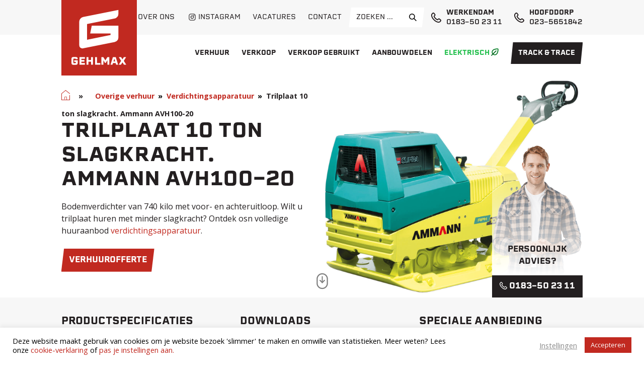

--- FILE ---
content_type: text/html; charset=UTF-8
request_url: https://gehlmax.nl/product/trilplaat-avh100-20/
body_size: 27409
content:
<!doctype html>
<html lang="nl-NL">

<head>
    <!--    get analytics script-->
    <!--Place analytics head content here-->    <meta charset="UTF-8">
    <meta name="viewport" content="width=device-width, initial-scale=1">
    <link rel="profile" href="http://gmpg.org/xfn/11">
    <link rel="stylesheet" href="https://cdn.jsdelivr.net/gh/fancyapps/fancybox@3.5.7/dist/jquery.fancybox.min.css" />
    <meta name='robots' content='index, follow, max-image-preview:large, max-snippet:-1, max-video-preview:-1' />

	<!-- This site is optimized with the Yoast SEO plugin v26.6 - https://yoast.com/wordpress/plugins/seo/ -->
	<title>Huur een Trilplaat met 10 ton slagkracht | Direct Geregeld met Gehlmax</title>
	<meta name="description" content="Een trilplaat met een slagkracht van 10 ton huren? Deze bodemverdichter van 740 kilo heeft voor- en achteruitloop en krijgt de klus geklaard." />
	<link rel="canonical" href="https://gehlmax.nl/product/trilplaat-avh100-20/" />
	<meta property="og:locale" content="nl_NL" />
	<meta property="og:type" content="article" />
	<meta property="og:title" content="Huur een Trilplaat met 10 ton slagkracht | Direct Geregeld met Gehlmax" />
	<meta property="og:description" content="Een trilplaat met een slagkracht van 10 ton huren? Deze bodemverdichter van 740 kilo heeft voor- en achteruitloop en krijgt de klus geklaard." />
	<meta property="og:url" content="https://gehlmax.nl/product/trilplaat-avh100-20/" />
	<meta property="og:site_name" content="Gehlmax" />
	<meta property="article:modified_time" content="2025-02-10T14:37:09+00:00" />
	<meta property="og:image" content="https://gehlmax.nl/wp-content/uploads/2019/11/trilplaat-10.jpg" />
	<meta property="og:image:width" content="1408" />
	<meta property="og:image:height" content="1221" />
	<meta property="og:image:type" content="image/jpeg" />
	<meta name="twitter:card" content="summary_large_image" />
	<meta name="twitter:label1" content="Geschatte leestijd" />
	<meta name="twitter:data1" content="1 minuut" />
	<script type="application/ld+json" class="yoast-schema-graph">{"@context":"https://schema.org","@graph":[{"@type":"WebPage","@id":"https://gehlmax.nl/product/trilplaat-avh100-20/","url":"https://gehlmax.nl/product/trilplaat-avh100-20/","name":"Huur een Trilplaat met 10 ton slagkracht | Direct Geregeld met Gehlmax","isPartOf":{"@id":"https://gehlmax.nl/#website"},"primaryImageOfPage":{"@id":"https://gehlmax.nl/product/trilplaat-avh100-20/#primaryimage"},"image":{"@id":"https://gehlmax.nl/product/trilplaat-avh100-20/#primaryimage"},"thumbnailUrl":"https://gehlmax.nl/wp-content/uploads/2019/11/trilplaat-10.jpg","datePublished":"2019-11-28T13:13:11+00:00","dateModified":"2025-02-10T14:37:09+00:00","description":"Een trilplaat met een slagkracht van 10 ton huren? Deze bodemverdichter van 740 kilo heeft voor- en achteruitloop en krijgt de klus geklaard.","breadcrumb":{"@id":"https://gehlmax.nl/product/trilplaat-avh100-20/#breadcrumb"},"inLanguage":"nl-NL","potentialAction":[{"@type":"ReadAction","target":["https://gehlmax.nl/product/trilplaat-avh100-20/"]}]},{"@type":"ImageObject","inLanguage":"nl-NL","@id":"https://gehlmax.nl/product/trilplaat-avh100-20/#primaryimage","url":"https://gehlmax.nl/wp-content/uploads/2019/11/trilplaat-10.jpg","contentUrl":"https://gehlmax.nl/wp-content/uploads/2019/11/trilplaat-10.jpg","width":1408,"height":1221},{"@type":"BreadcrumbList","@id":"https://gehlmax.nl/product/trilplaat-avh100-20/#breadcrumb","itemListElement":[{"@type":"ListItem","position":1,"name":"Home","item":"https://gehlmax.nl/"},{"@type":"ListItem","position":2,"name":"producten","item":"https://gehlmax.nl/product/"},{"@type":"ListItem","position":3,"name":"Overige verhuur","item":"https://gehlmax.nl/producten/overige-verhuur/"},{"@type":"ListItem","position":4,"name":"Verdichtingsapparatuur","item":"https://gehlmax.nl/producten/verdichtingsapparatuur-huren/"},{"@type":"ListItem","position":5,"name":"Trilplaat 10 ton slagkracht. Ammann AVH100-20"}]},{"@type":"WebSite","@id":"https://gehlmax.nl/#website","url":"https://gehlmax.nl/","name":"Gehlmax","description":"Verhuur en verkoop grondverzetmachines en aanverwant materieel","publisher":{"@id":"https://gehlmax.nl/#organization"},"potentialAction":[{"@type":"SearchAction","target":{"@type":"EntryPoint","urlTemplate":"https://gehlmax.nl/?s={search_term_string}"},"query-input":{"@type":"PropertyValueSpecification","valueRequired":true,"valueName":"search_term_string"}}],"inLanguage":"nl-NL"},{"@type":"Organization","@id":"https://gehlmax.nl/#organization","name":"Gehlmax","url":"https://gehlmax.nl/","logo":{"@type":"ImageObject","inLanguage":"nl-NL","@id":"https://gehlmax.nl/#/schema/logo/image/","url":"https://gehlmax.nl/wp-content/uploads/2020/10/e-mail_logo.png","contentUrl":"https://gehlmax.nl/wp-content/uploads/2020/10/e-mail_logo.png","width":600,"height":281,"caption":"Gehlmax"},"image":{"@id":"https://gehlmax.nl/#/schema/logo/image/"}}]}</script>
	<!-- / Yoast SEO plugin. -->


<link rel='dns-prefetch' href='//cdnjs.cloudflare.com' />
<link rel='dns-prefetch' href='//maxcdn.bootstrapcdn.com' />
<link rel='dns-prefetch' href='//cdn.jsdelivr.net' />
<link rel="alternate" type="application/rss+xml" title="Gehlmax &raquo; feed" href="https://gehlmax.nl/feed/" />
<link rel="alternate" type="application/rss+xml" title="Gehlmax &raquo; reacties feed" href="https://gehlmax.nl/comments/feed/" />
<link rel="alternate" title="oEmbed (JSON)" type="application/json+oembed" href="https://gehlmax.nl/wp-json/oembed/1.0/embed?url=https%3A%2F%2Fgehlmax.nl%2Fproduct%2Ftrilplaat-avh100-20%2F" />
<link rel="alternate" title="oEmbed (XML)" type="text/xml+oembed" href="https://gehlmax.nl/wp-json/oembed/1.0/embed?url=https%3A%2F%2Fgehlmax.nl%2Fproduct%2Ftrilplaat-avh100-20%2F&#038;format=xml" />
<style id='wp-img-auto-sizes-contain-inline-css' type='text/css'>
img:is([sizes=auto i],[sizes^="auto," i]){contain-intrinsic-size:3000px 1500px}
/*# sourceURL=wp-img-auto-sizes-contain-inline-css */
</style>
<link rel='stylesheet' id='sbi_styles-css' href='https://gehlmax.nl/wp-content/plugins/instagram-feed/css/sbi-styles.min.css?ver=6.10.0' type='text/css' media='all' />
<style id='wp-emoji-styles-inline-css' type='text/css'>

	img.wp-smiley, img.emoji {
		display: inline !important;
		border: none !important;
		box-shadow: none !important;
		height: 1em !important;
		width: 1em !important;
		margin: 0 0.07em !important;
		vertical-align: -0.1em !important;
		background: none !important;
		padding: 0 !important;
	}
/*# sourceURL=wp-emoji-styles-inline-css */
</style>
<style id='wp-block-library-inline-css' type='text/css'>
:root{--wp-block-synced-color:#7a00df;--wp-block-synced-color--rgb:122,0,223;--wp-bound-block-color:var(--wp-block-synced-color);--wp-editor-canvas-background:#ddd;--wp-admin-theme-color:#007cba;--wp-admin-theme-color--rgb:0,124,186;--wp-admin-theme-color-darker-10:#006ba1;--wp-admin-theme-color-darker-10--rgb:0,107,160.5;--wp-admin-theme-color-darker-20:#005a87;--wp-admin-theme-color-darker-20--rgb:0,90,135;--wp-admin-border-width-focus:2px}@media (min-resolution:192dpi){:root{--wp-admin-border-width-focus:1.5px}}.wp-element-button{cursor:pointer}:root .has-very-light-gray-background-color{background-color:#eee}:root .has-very-dark-gray-background-color{background-color:#313131}:root .has-very-light-gray-color{color:#eee}:root .has-very-dark-gray-color{color:#313131}:root .has-vivid-green-cyan-to-vivid-cyan-blue-gradient-background{background:linear-gradient(135deg,#00d084,#0693e3)}:root .has-purple-crush-gradient-background{background:linear-gradient(135deg,#34e2e4,#4721fb 50%,#ab1dfe)}:root .has-hazy-dawn-gradient-background{background:linear-gradient(135deg,#faaca8,#dad0ec)}:root .has-subdued-olive-gradient-background{background:linear-gradient(135deg,#fafae1,#67a671)}:root .has-atomic-cream-gradient-background{background:linear-gradient(135deg,#fdd79a,#004a59)}:root .has-nightshade-gradient-background{background:linear-gradient(135deg,#330968,#31cdcf)}:root .has-midnight-gradient-background{background:linear-gradient(135deg,#020381,#2874fc)}:root{--wp--preset--font-size--normal:16px;--wp--preset--font-size--huge:42px}.has-regular-font-size{font-size:1em}.has-larger-font-size{font-size:2.625em}.has-normal-font-size{font-size:var(--wp--preset--font-size--normal)}.has-huge-font-size{font-size:var(--wp--preset--font-size--huge)}.has-text-align-center{text-align:center}.has-text-align-left{text-align:left}.has-text-align-right{text-align:right}.has-fit-text{white-space:nowrap!important}#end-resizable-editor-section{display:none}.aligncenter{clear:both}.items-justified-left{justify-content:flex-start}.items-justified-center{justify-content:center}.items-justified-right{justify-content:flex-end}.items-justified-space-between{justify-content:space-between}.screen-reader-text{border:0;clip-path:inset(50%);height:1px;margin:-1px;overflow:hidden;padding:0;position:absolute;width:1px;word-wrap:normal!important}.screen-reader-text:focus{background-color:#ddd;clip-path:none;color:#444;display:block;font-size:1em;height:auto;left:5px;line-height:normal;padding:15px 23px 14px;text-decoration:none;top:5px;width:auto;z-index:100000}html :where(.has-border-color){border-style:solid}html :where([style*=border-top-color]){border-top-style:solid}html :where([style*=border-right-color]){border-right-style:solid}html :where([style*=border-bottom-color]){border-bottom-style:solid}html :where([style*=border-left-color]){border-left-style:solid}html :where([style*=border-width]){border-style:solid}html :where([style*=border-top-width]){border-top-style:solid}html :where([style*=border-right-width]){border-right-style:solid}html :where([style*=border-bottom-width]){border-bottom-style:solid}html :where([style*=border-left-width]){border-left-style:solid}html :where(img[class*=wp-image-]){height:auto;max-width:100%}:where(figure){margin:0 0 1em}html :where(.is-position-sticky){--wp-admin--admin-bar--position-offset:var(--wp-admin--admin-bar--height,0px)}@media screen and (max-width:600px){html :where(.is-position-sticky){--wp-admin--admin-bar--position-offset:0px}}

/*# sourceURL=wp-block-library-inline-css */
</style><style id='global-styles-inline-css' type='text/css'>
:root{--wp--preset--aspect-ratio--square: 1;--wp--preset--aspect-ratio--4-3: 4/3;--wp--preset--aspect-ratio--3-4: 3/4;--wp--preset--aspect-ratio--3-2: 3/2;--wp--preset--aspect-ratio--2-3: 2/3;--wp--preset--aspect-ratio--16-9: 16/9;--wp--preset--aspect-ratio--9-16: 9/16;--wp--preset--color--black: #000000;--wp--preset--color--cyan-bluish-gray: #abb8c3;--wp--preset--color--white: #ffffff;--wp--preset--color--pale-pink: #f78da7;--wp--preset--color--vivid-red: #cf2e2e;--wp--preset--color--luminous-vivid-orange: #ff6900;--wp--preset--color--luminous-vivid-amber: #fcb900;--wp--preset--color--light-green-cyan: #7bdcb5;--wp--preset--color--vivid-green-cyan: #00d084;--wp--preset--color--pale-cyan-blue: #8ed1fc;--wp--preset--color--vivid-cyan-blue: #0693e3;--wp--preset--color--vivid-purple: #9b51e0;--wp--preset--gradient--vivid-cyan-blue-to-vivid-purple: linear-gradient(135deg,rgb(6,147,227) 0%,rgb(155,81,224) 100%);--wp--preset--gradient--light-green-cyan-to-vivid-green-cyan: linear-gradient(135deg,rgb(122,220,180) 0%,rgb(0,208,130) 100%);--wp--preset--gradient--luminous-vivid-amber-to-luminous-vivid-orange: linear-gradient(135deg,rgb(252,185,0) 0%,rgb(255,105,0) 100%);--wp--preset--gradient--luminous-vivid-orange-to-vivid-red: linear-gradient(135deg,rgb(255,105,0) 0%,rgb(207,46,46) 100%);--wp--preset--gradient--very-light-gray-to-cyan-bluish-gray: linear-gradient(135deg,rgb(238,238,238) 0%,rgb(169,184,195) 100%);--wp--preset--gradient--cool-to-warm-spectrum: linear-gradient(135deg,rgb(74,234,220) 0%,rgb(151,120,209) 20%,rgb(207,42,186) 40%,rgb(238,44,130) 60%,rgb(251,105,98) 80%,rgb(254,248,76) 100%);--wp--preset--gradient--blush-light-purple: linear-gradient(135deg,rgb(255,206,236) 0%,rgb(152,150,240) 100%);--wp--preset--gradient--blush-bordeaux: linear-gradient(135deg,rgb(254,205,165) 0%,rgb(254,45,45) 50%,rgb(107,0,62) 100%);--wp--preset--gradient--luminous-dusk: linear-gradient(135deg,rgb(255,203,112) 0%,rgb(199,81,192) 50%,rgb(65,88,208) 100%);--wp--preset--gradient--pale-ocean: linear-gradient(135deg,rgb(255,245,203) 0%,rgb(182,227,212) 50%,rgb(51,167,181) 100%);--wp--preset--gradient--electric-grass: linear-gradient(135deg,rgb(202,248,128) 0%,rgb(113,206,126) 100%);--wp--preset--gradient--midnight: linear-gradient(135deg,rgb(2,3,129) 0%,rgb(40,116,252) 100%);--wp--preset--font-size--small: 13px;--wp--preset--font-size--medium: 20px;--wp--preset--font-size--large: 36px;--wp--preset--font-size--x-large: 42px;--wp--preset--spacing--20: 0.44rem;--wp--preset--spacing--30: 0.67rem;--wp--preset--spacing--40: 1rem;--wp--preset--spacing--50: 1.5rem;--wp--preset--spacing--60: 2.25rem;--wp--preset--spacing--70: 3.38rem;--wp--preset--spacing--80: 5.06rem;--wp--preset--shadow--natural: 6px 6px 9px rgba(0, 0, 0, 0.2);--wp--preset--shadow--deep: 12px 12px 50px rgba(0, 0, 0, 0.4);--wp--preset--shadow--sharp: 6px 6px 0px rgba(0, 0, 0, 0.2);--wp--preset--shadow--outlined: 6px 6px 0px -3px rgb(255, 255, 255), 6px 6px rgb(0, 0, 0);--wp--preset--shadow--crisp: 6px 6px 0px rgb(0, 0, 0);}:where(.is-layout-flex){gap: 0.5em;}:where(.is-layout-grid){gap: 0.5em;}body .is-layout-flex{display: flex;}.is-layout-flex{flex-wrap: wrap;align-items: center;}.is-layout-flex > :is(*, div){margin: 0;}body .is-layout-grid{display: grid;}.is-layout-grid > :is(*, div){margin: 0;}:where(.wp-block-columns.is-layout-flex){gap: 2em;}:where(.wp-block-columns.is-layout-grid){gap: 2em;}:where(.wp-block-post-template.is-layout-flex){gap: 1.25em;}:where(.wp-block-post-template.is-layout-grid){gap: 1.25em;}.has-black-color{color: var(--wp--preset--color--black) !important;}.has-cyan-bluish-gray-color{color: var(--wp--preset--color--cyan-bluish-gray) !important;}.has-white-color{color: var(--wp--preset--color--white) !important;}.has-pale-pink-color{color: var(--wp--preset--color--pale-pink) !important;}.has-vivid-red-color{color: var(--wp--preset--color--vivid-red) !important;}.has-luminous-vivid-orange-color{color: var(--wp--preset--color--luminous-vivid-orange) !important;}.has-luminous-vivid-amber-color{color: var(--wp--preset--color--luminous-vivid-amber) !important;}.has-light-green-cyan-color{color: var(--wp--preset--color--light-green-cyan) !important;}.has-vivid-green-cyan-color{color: var(--wp--preset--color--vivid-green-cyan) !important;}.has-pale-cyan-blue-color{color: var(--wp--preset--color--pale-cyan-blue) !important;}.has-vivid-cyan-blue-color{color: var(--wp--preset--color--vivid-cyan-blue) !important;}.has-vivid-purple-color{color: var(--wp--preset--color--vivid-purple) !important;}.has-black-background-color{background-color: var(--wp--preset--color--black) !important;}.has-cyan-bluish-gray-background-color{background-color: var(--wp--preset--color--cyan-bluish-gray) !important;}.has-white-background-color{background-color: var(--wp--preset--color--white) !important;}.has-pale-pink-background-color{background-color: var(--wp--preset--color--pale-pink) !important;}.has-vivid-red-background-color{background-color: var(--wp--preset--color--vivid-red) !important;}.has-luminous-vivid-orange-background-color{background-color: var(--wp--preset--color--luminous-vivid-orange) !important;}.has-luminous-vivid-amber-background-color{background-color: var(--wp--preset--color--luminous-vivid-amber) !important;}.has-light-green-cyan-background-color{background-color: var(--wp--preset--color--light-green-cyan) !important;}.has-vivid-green-cyan-background-color{background-color: var(--wp--preset--color--vivid-green-cyan) !important;}.has-pale-cyan-blue-background-color{background-color: var(--wp--preset--color--pale-cyan-blue) !important;}.has-vivid-cyan-blue-background-color{background-color: var(--wp--preset--color--vivid-cyan-blue) !important;}.has-vivid-purple-background-color{background-color: var(--wp--preset--color--vivid-purple) !important;}.has-black-border-color{border-color: var(--wp--preset--color--black) !important;}.has-cyan-bluish-gray-border-color{border-color: var(--wp--preset--color--cyan-bluish-gray) !important;}.has-white-border-color{border-color: var(--wp--preset--color--white) !important;}.has-pale-pink-border-color{border-color: var(--wp--preset--color--pale-pink) !important;}.has-vivid-red-border-color{border-color: var(--wp--preset--color--vivid-red) !important;}.has-luminous-vivid-orange-border-color{border-color: var(--wp--preset--color--luminous-vivid-orange) !important;}.has-luminous-vivid-amber-border-color{border-color: var(--wp--preset--color--luminous-vivid-amber) !important;}.has-light-green-cyan-border-color{border-color: var(--wp--preset--color--light-green-cyan) !important;}.has-vivid-green-cyan-border-color{border-color: var(--wp--preset--color--vivid-green-cyan) !important;}.has-pale-cyan-blue-border-color{border-color: var(--wp--preset--color--pale-cyan-blue) !important;}.has-vivid-cyan-blue-border-color{border-color: var(--wp--preset--color--vivid-cyan-blue) !important;}.has-vivid-purple-border-color{border-color: var(--wp--preset--color--vivid-purple) !important;}.has-vivid-cyan-blue-to-vivid-purple-gradient-background{background: var(--wp--preset--gradient--vivid-cyan-blue-to-vivid-purple) !important;}.has-light-green-cyan-to-vivid-green-cyan-gradient-background{background: var(--wp--preset--gradient--light-green-cyan-to-vivid-green-cyan) !important;}.has-luminous-vivid-amber-to-luminous-vivid-orange-gradient-background{background: var(--wp--preset--gradient--luminous-vivid-amber-to-luminous-vivid-orange) !important;}.has-luminous-vivid-orange-to-vivid-red-gradient-background{background: var(--wp--preset--gradient--luminous-vivid-orange-to-vivid-red) !important;}.has-very-light-gray-to-cyan-bluish-gray-gradient-background{background: var(--wp--preset--gradient--very-light-gray-to-cyan-bluish-gray) !important;}.has-cool-to-warm-spectrum-gradient-background{background: var(--wp--preset--gradient--cool-to-warm-spectrum) !important;}.has-blush-light-purple-gradient-background{background: var(--wp--preset--gradient--blush-light-purple) !important;}.has-blush-bordeaux-gradient-background{background: var(--wp--preset--gradient--blush-bordeaux) !important;}.has-luminous-dusk-gradient-background{background: var(--wp--preset--gradient--luminous-dusk) !important;}.has-pale-ocean-gradient-background{background: var(--wp--preset--gradient--pale-ocean) !important;}.has-electric-grass-gradient-background{background: var(--wp--preset--gradient--electric-grass) !important;}.has-midnight-gradient-background{background: var(--wp--preset--gradient--midnight) !important;}.has-small-font-size{font-size: var(--wp--preset--font-size--small) !important;}.has-medium-font-size{font-size: var(--wp--preset--font-size--medium) !important;}.has-large-font-size{font-size: var(--wp--preset--font-size--large) !important;}.has-x-large-font-size{font-size: var(--wp--preset--font-size--x-large) !important;}
/*# sourceURL=global-styles-inline-css */
</style>

<style id='classic-theme-styles-inline-css' type='text/css'>
/*! This file is auto-generated */
.wp-block-button__link{color:#fff;background-color:#32373c;border-radius:9999px;box-shadow:none;text-decoration:none;padding:calc(.667em + 2px) calc(1.333em + 2px);font-size:1.125em}.wp-block-file__button{background:#32373c;color:#fff;text-decoration:none}
/*# sourceURL=/wp-includes/css/classic-themes.min.css */
</style>
<link rel='stylesheet' id='contact-form-7-css' href='https://gehlmax.nl/wp-content/plugins/contact-form-7/includes/css/styles.css?ver=6.1.4' type='text/css' media='all' />
<link rel='stylesheet' id='cookie-law-info-css' href='https://gehlmax.nl/wp-content/plugins/cookie-law-info/legacy/public/css/cookie-law-info-public.css?ver=3.3.9' type='text/css' media='all' />
<link rel='stylesheet' id='cookie-law-info-gdpr-css' href='https://gehlmax.nl/wp-content/plugins/cookie-law-info/legacy/public/css/cookie-law-info-gdpr.css?ver=3.3.9' type='text/css' media='all' />
<link rel='stylesheet' id='silverbee-starter-style-bootstrap-css' href='https://maxcdn.bootstrapcdn.com/bootstrap/4.1.3/css/bootstrap.min.css?ver=6.9' type='text/css' media='all' />
<link rel='stylesheet' id='silverbee-starter-style-css' href='https://gehlmax.nl/wp-content/themes/silverbee-starter/dist/css/style.css?ver=6.9' type='text/css' media='all' />
<script type="text/javascript" src="https://gehlmax.nl/wp-includes/js/jquery/jquery.min.js?ver=3.7.1" id="jquery-core-js"></script>
<script type="text/javascript" src="https://gehlmax.nl/wp-includes/js/jquery/jquery-migrate.min.js?ver=3.4.1" id="jquery-migrate-js"></script>
<script type="text/javascript" id="cookie-law-info-js-extra">
/* <![CDATA[ */
var Cli_Data = {"nn_cookie_ids":["_GA"],"cookielist":[],"non_necessary_cookies":{"non-necessary":["_GA"]},"ccpaEnabled":"","ccpaRegionBased":"","ccpaBarEnabled":"","strictlyEnabled":["necessary","obligatoire"],"ccpaType":"gdpr","js_blocking":"","custom_integration":"","triggerDomRefresh":"","secure_cookies":""};
var cli_cookiebar_settings = {"animate_speed_hide":"500","animate_speed_show":"500","background":"#FFF","border":"#b1a6a6c2","border_on":"","button_1_button_colour":"#c12920","button_1_button_hover":"#9a211a","button_1_link_colour":"#fff","button_1_as_button":"1","button_1_new_win":"","button_2_button_colour":"#333","button_2_button_hover":"#292929","button_2_link_colour":"#444","button_2_as_button":"","button_2_hidebar":"","button_3_button_colour":"#000","button_3_button_hover":"#000000","button_3_link_colour":"#a5a5a5","button_3_as_button":"","button_3_new_win":"","button_4_button_colour":"#000","button_4_button_hover":"#000000","button_4_link_colour":"#8c8c8c","button_4_as_button":"","button_7_button_colour":"#61a229","button_7_button_hover":"#4e8221","button_7_link_colour":"#fff","button_7_as_button":"1","button_7_new_win":"","font_family":"inherit","header_fix":"","notify_animate_hide":"1","notify_animate_show":"","notify_div_id":"#cookie-law-info-bar","notify_position_horizontal":"right","notify_position_vertical":"bottom","scroll_close":"","scroll_close_reload":"","accept_close_reload":"1","reject_close_reload":"","showagain_tab":"","showagain_background":"#fff","showagain_border":"#000","showagain_div_id":"#cookie-law-info-again","showagain_x_position":"100px","text":"#000","show_once_yn":"","show_once":"10000","logging_on":"","as_popup":"","popup_overlay":"1","bar_heading_text":"","cookie_bar_as":"banner","popup_showagain_position":"bottom-right","widget_position":"left"};
var log_object = {"ajax_url":"https://gehlmax.nl/wp-admin/admin-ajax.php"};
//# sourceURL=cookie-law-info-js-extra
/* ]]> */
</script>
<script type="text/javascript" src="https://gehlmax.nl/wp-content/plugins/cookie-law-info/legacy/public/js/cookie-law-info-public.js?ver=3.3.9" id="cookie-law-info-js"></script>
<script type="text/javascript" src="https://cdn.jsdelivr.net/npm/js-cookie@rc/dist/js.cookie.min.js" id="silverbee-starter-cookie-js"></script>
<script type="text/javascript" src="https://gehlmax.nl/wp-content/themes/silverbee-starter/js/silverbee.js" id="silverbee-starter-script-js"></script>
<link rel="https://api.w.org/" href="https://gehlmax.nl/wp-json/" /><meta name="generator" content="WordPress 6.9" />
<link rel='shortlink' href='https://gehlmax.nl/?p=441' />
<style type="text/css">.recentcomments a{display:inline !important;padding:0 !important;margin:0 !important;}</style><link rel="icon" href="https://gehlmax.nl/wp-content/uploads/2020/10/favicon-150x150.png" sizes="32x32" />
<link rel="icon" href="https://gehlmax.nl/wp-content/uploads/2020/10/favicon-300x300.png" sizes="192x192" />
<link rel="apple-touch-icon" href="https://gehlmax.nl/wp-content/uploads/2020/10/favicon-300x300.png" />
<meta name="msapplication-TileImage" content="https://gehlmax.nl/wp-content/uploads/2020/10/favicon-300x300.png" />
</head>

<body class="wp-singular producten-template-default single single-producten postid-441 wp-theme-silverbee-starter group-blog">
    <!--    get analytics script-->
    <!--Place analytics body tags here-->    <div id="page" class="site fadeIn">
        
<header id="masthead" class="site-header" role="banner">
    <div class="site-header__wrapper">
        <div class="site-header__inner">
            <div class="site-header__brand">
                <div class="img-wrapper">
                    <a href="https://gehlmax.nl">
                        <svg id="Layer_1" data-name="Layer 1" xmlns="http://www.w3.org/2000/svg" xmlns:xlink="http://www.w3.org/1999/xlink" width="400.38" height="391.93" viewBox="0 0 400.38 391.93">
  <defs>
    <clipPath id="clip-path">
      <rect x="-99.04" y="-46.55" width="595.28" height="841.89" fill="none"/>
    </clipPath>
  </defs>
  <g clip-path="url(#clip-path)">
    <path d="M126.32,208.14V112.2L295.05,78.45A28.8,28.8,0,0,0,318.2,50.21V25.85L102.12,69.07a29.57,29.57,0,0,0-23.77,29V241.64A19.72,19.72,0,0,0,101.94,261l193.4-38.68a28.43,28.43,0,0,0,22.86-27.88V121.79H155.1l-9.59,48H270.23v9.6Z" fill="#e1342f"/>
    <path class="white" d="M48,333.83H69.29v16.23c0,7.65-4,11.58-11.84,11.58H42.72c-7.85,0-11.84-3.93-11.84-11.58V325.25c0-7.66,4-11.58,11.84-11.58H57.45c7.85,0,11.84,3.92,11.84,11.52a4.09,4.09,0,0,1-.06,1l-11.72,1.37v-.39c0-2.62-.91-3.47-3.6-3.47H46.26c-2.69,0-3.6.85-3.6,3.47v21c0,2.55.91,3.47,3.6,3.47h7.65c2.69,0,3.6-.92,3.6-3.47V343.9H48Z" fill="#231f20"/>
    <polygon points="91.81 324.34 91.81 332.12 110.4 332.12 110.4 342.14 91.81 342.14 91.81 350.97 113.14 350.97 113.14 360.99 80.03 360.99 80.03 314.32 113.14 314.32 113.14 324.34 91.81 324.34" fill="#231f20"/>
    <polygon points="162.5 314.32 162.5 360.99 150.72 360.99 150.72 342.4 135.01 342.4 135.01 360.99 123.23 360.99 123.23 314.32 135.01 314.32 135.01 332.32 150.72 332.32 150.72 314.32 162.5 314.32" fill="#231f20"/>
    <polygon points="207.59 350.97 207.59 360.99 175.2 360.99 175.2 314.32 186.97 314.32 186.97 350.97 207.59 350.97" fill="#231f20"/>
    <polygon points="262.44 314.32 262.44 360.99 250.66 360.99 250.66 333.83 240.45 349.93 236.32 349.93 226.12 333.76 226.12 360.99 214.34 360.99 214.34 314.32 225.72 314.32 238.42 334.35 251.05 314.32 262.44 314.32" fill="#231f20"/>
    <path class="white" d="M298.51,340.89l-5.18-17.27-5.23,17.27Zm3,10.08H285l-3,10H270l14.73-46.66h17.21L316.63,361H304.52Z" fill="#231f20"/>
    <polygon points="352.44 360.99 343.08 346.26 333.72 360.99 319.91 360.99 334.96 337.36 320.63 314.32 334.5 314.32 343.08 328.2 351.65 314.32 365.52 314.32 351.19 337.36 366.31 360.99 352.44 360.99" fill="#231f20"/>
  </g>
</svg>
                    </a>
                </div>
            </div>
            <div class="site-header__submenu">
                <div class="container-fluid">
                    <div class="row justify-content-center">
                        <div class="col-12 col-lg-11 col-xl-10">
                            <div class="site-header__submenu__inner">
                                <nav class="site-header__submenu__nav">
                                    <div class="menu-submenu-container"><ul id="sub-menu" class="menu"><li id="menu-item-1993" class="menu-item menu-item-type-post_type menu-item-object-page menu-item-1993"><a href="https://gehlmax.nl/het-bedrijf/">Over ons</a></li>
<li id="menu-item-2011" class="menu-instagram menu-item menu-item-type-custom menu-item-object-custom menu-item-2011"><a target="_blank" href="https://www.instagram.com/gehlmaxnederland/">Instagram</a></li>
<li id="menu-item-2118" class="menu-item menu-item-type-custom menu-item-object-custom menu-item-2118"><a href="/vacatures">Vacatures</a></li>
<li id="menu-item-1995" class="menu-item menu-item-type-post_type menu-item-object-page menu-item-1995"><a href="https://gehlmax.nl/vestigingen/">Contact</a></li>
</ul></div>                                </nav>
                                <div class="site-header__submenu__search">
                                    
    <form role="search" method="get" class="search-form" id="searchform" action="https://gehlmax.nl/">
        <div><label class="screen-reader-text" for="s">Search for:</label>
            <input type="search" value="" name="s" id="s" placeholder="Zoeken ..." />
            <input type="submit" id="searchsubmit" value="Search" />
        </div>
    </form>
                                </div>
                                <div class="site-header__submenu__contact">
                                    <div class="vestiging">
                                        <div>
                                            <strong>
                                                Werkendam                                            </strong>
                                        </div>
                                        <div>
                                            <a href="tel:0183-50 23 11">
                                                0183-50 23 11                                            </a>
                                        </div>
                                    </div>
                                    <div class="vestiging">
                                        <div>
                                            <strong>
                                                Hoofddorp                                            </strong>
                                        </div>
                                        <div>
                                            <a href="tel:023-5651842">
                                                023-5651842                                            </a>
                                        </div>
                                    </div>
                                </div>
                                <div class="site-header__submenu__hamburger">
                                    <div class="hamburger hamburger--elastic">
                                        <div class="hamburger-box">
                                            <div class="hamburger-inner"></div>
                                        </div>
                                    </div>
                                </div>
                            </div>
                        </div>
                    </div>
                </div>
            </div>
            <div class="site-header__menu">
                <div class="container-fluid">
                    <div class="row justify-content-center">
                        <div class="col-12 col-lg-11 col-xl-10">
                            <nav>
                                <div class="menu-menu-1-container"><ul id="primary-menu" class="menu"><li id="menu-item-83" class="menu-item menu-item-type-post_type menu-item-object-page menu-item-83"><a href="https://gehlmax.nl/verhuur/">Verhuur</a></li>
<li id="menu-item-95" class="menu-item menu-item-type-post_type menu-item-object-page menu-item-95"><a href="https://gehlmax.nl/verkoop/">Verkoop</a></li>
<li id="menu-item-703" class="menu-item menu-item-type-post_type menu-item-object-page menu-item-703"><a href="https://gehlmax.nl/verkoop-gebruikt/">Verkoop gebruikt</a></li>
<li id="menu-item-700" class="menu-item menu-item-type-post_type menu-item-object-page menu-item-700"><a href="https://gehlmax.nl/aanbouwdelen/">Aanbouwdelen</a></li>
<li id="menu-item-2013" class="menu-electric menu-item menu-item-type-taxonomy menu-item-object-hoofdproducten menu-item-2013"><a href="https://gehlmax.nl/producten/elektrisch-huren/">Elektrisch</a></li>
<li id="menu-item-1402" class="menu-btn menu-item menu-item-type-post_type menu-item-object-page menu-item-1402"><a href="https://gehlmax.nl/track-trace/">Track &#038; Trace</a></li>
</ul></div>                            </nav>
                        </div>
                    </div>
                </div>
            </div>
        </div>
    </div>
    <div class="site-header__overlay">
        <div class="site-header__overlay__wrapper">
            <div class="site-header__overlay__inner">
                
    <form role="search" method="get" class="search-form" id="searchform" action="https://gehlmax.nl/">
        <div><label class="screen-reader-text" for="s">Search for:</label>
            <input type="search" value="" name="s" id="s" placeholder="Zoeken ..." />
            <input type="submit" id="searchsubmit" value="Search" />
        </div>
    </form>
                <div class="menu-submenu-container"><ul id="sub-menu" class="menu"><li class="menu-item menu-item-type-post_type menu-item-object-page menu-item-1993"><a href="https://gehlmax.nl/het-bedrijf/">Over ons</a></li>
<li class="menu-instagram menu-item menu-item-type-custom menu-item-object-custom menu-item-2011"><a target="_blank" href="https://www.instagram.com/gehlmaxnederland/">Instagram</a></li>
<li class="menu-item menu-item-type-custom menu-item-object-custom menu-item-2118"><a href="/vacatures">Vacatures</a></li>
<li class="menu-item menu-item-type-post_type menu-item-object-page menu-item-1995"><a href="https://gehlmax.nl/vestigingen/">Contact</a></li>
</ul></div><div class="menu-menu-1-container"><ul id="primary-menu" class="menu"><li class="menu-item menu-item-type-post_type menu-item-object-page menu-item-83"><a href="https://gehlmax.nl/verhuur/">Verhuur</a></li>
<li class="menu-item menu-item-type-post_type menu-item-object-page menu-item-95"><a href="https://gehlmax.nl/verkoop/">Verkoop</a></li>
<li class="menu-item menu-item-type-post_type menu-item-object-page menu-item-703"><a href="https://gehlmax.nl/verkoop-gebruikt/">Verkoop gebruikt</a></li>
<li class="menu-item menu-item-type-post_type menu-item-object-page menu-item-700"><a href="https://gehlmax.nl/aanbouwdelen/">Aanbouwdelen</a></li>
<li class="menu-electric menu-item menu-item-type-taxonomy menu-item-object-hoofdproducten menu-item-2013"><a href="https://gehlmax.nl/producten/elektrisch-huren/">Elektrisch</a></li>
<li class="menu-btn menu-item menu-item-type-post_type menu-item-object-page menu-item-1402"><a href="https://gehlmax.nl/track-trace/">Track &#038; Trace</a></li>
</ul></div>                <div class="vestiging">
                    <div>
                        <strong>
                            Werkendam                        </strong>
                    </div>
                    <div>
                        <a href="tel:0183-50 23 11">
                            0183-50 23 11                        </a>
                    </div>
                </div>
                <div class="vestiging">
                    <div>
                        <strong>
                            Hoofddorp                        </strong>
                    </div>
                    <div>
                        <a href="tel:023-5651842">
                            023-5651842                        </a>
                    </div>
                </div>
            </div>
        </div>
    </div>
</header><!-- #masthead -->        <div class="modal fade single-modal" id="verhuur-gids-modal" tabindex="-1" role="dialog" aria-labelledby="verhuurModalLabel" aria-hidden="true">
            <div class="modal-dialog modal-dialog-centered" role="document">
                <div class="modal-content">
                    <div class="modal-header">
                        <h2>
                            Verhuurgids
                        </h2>
                        <button type="button" class="close" data-dismiss="modal" aria-label="Close">
                            <span aria-hidden="true">&times;</span>
                        </button>
                    </div>
                    <div class="modal-body">
                        <h3>
                            Download de verhuurgids
                        </h3>
                        <span class="desc">Laat uw gegevens achter en ontvang een Gehlmax verhuurgids</span>
                        <p class="wpcf7-contact-form-not-found"><strong>Fout:</strong> Contact formulier niet gevonden.</p>                    </div>
                </div>
            </div>
        </div>
        <main>
            <div id="content" class="site-content"><article>

    <div class="modal fade single-modal" id="verhuur-brochure-modal" tabindex="-1" role="dialog"
     aria-labelledby="verhuurModalLabel" aria-hidden="true">
    <div class="modal-dialog modal-dialog-centered" role="document">
        <div class="modal-content">
            <div class="modal-header">
                <h2>
                    Verhuurofferte
                </h2>
                <button type="button" class="close" data-dismiss="modal" aria-label="Close">
                    <span aria-hidden="true">&times;</span>
                </button>
            </div>
            <div class="modal-body">
                <h3>
					Trilplaat 10 ton slagkracht. Ammann AVH100-20                </h3>
                <span class="desc">Laat uw gegevens achter en ontvang een verhuurofferte</span>
				
<div class="wpcf7 no-js" id="wpcf7-f103-p441-o1" lang="nl-NL" dir="ltr" data-wpcf7-id="103">
<div class="screen-reader-response"><p role="status" aria-live="polite" aria-atomic="true"></p> <ul></ul></div>
<form action="/product/trilplaat-avh100-20/#wpcf7-f103-p441-o1" method="post" class="wpcf7-form init" aria-label="Contactformulier" novalidate="novalidate" data-status="init">
<fieldset class="hidden-fields-container"><input type="hidden" name="_wpcf7" value="103" /><input type="hidden" name="_wpcf7_version" value="6.1.4" /><input type="hidden" name="_wpcf7_locale" value="nl_NL" /><input type="hidden" name="_wpcf7_unit_tag" value="wpcf7-f103-p441-o1" /><input type="hidden" name="_wpcf7_container_post" value="441" /><input type="hidden" name="_wpcf7_posted_data_hash" value="" /><input type="hidden" name="_wpcf7dtx_version" value="5.0.3" /><input type="hidden" name="_wpcf7_recaptcha_response" value="" />
</fieldset>
<div class="form-group">
	<p><span class="wpcf7-form-control-wrap" data-name="your-name"><input size="40" maxlength="400" class="wpcf7-form-control wpcf7-text" aria-invalid="false" placeholder="Je naam" value="" type="text" name="your-name" /></span><br />
<span class="wpcf7-form-control-wrap" data-name="your-company"><input size="40" maxlength="400" class="wpcf7-form-control wpcf7-text wpcf7-validates-as-required" aria-required="true" aria-invalid="false" placeholder="Bedrijfsnaam*" value="" type="text" name="your-company" /></span>
	</p>
</div>
<div class="form-group">
	<p><span class="wpcf7-form-control-wrap" data-name="your-tel"><input size="40" maxlength="400" class="wpcf7-form-control wpcf7-text" aria-invalid="false" placeholder="Je telefoonnummer" value="" type="text" name="your-tel" /></span><br />
<span class="wpcf7-form-control-wrap" data-name="your-email"><input size="40" maxlength="400" class="wpcf7-form-control wpcf7-email wpcf7-validates-as-required wpcf7-text wpcf7-validates-as-email" aria-required="true" aria-invalid="false" placeholder="Je e-mail*" value="" type="email" name="your-email" /></span>
	</p>
</div>
<div class="form-group">
	<p><span class="wpcf7-form-control-wrap" data-name="your-address"><input size="40" maxlength="400" class="wpcf7-form-control wpcf7-text" aria-invalid="false" placeholder="Je adres" value="" type="text" name="your-address" /></span><br />
<span class="wpcf7-form-control-wrap" data-name="your-city"><input size="40" maxlength="400" class="wpcf7-form-control wpcf7-text wpcf7-validates-as-required" aria-required="true" aria-invalid="false" placeholder="Plaatsnaam*" value="" type="text" name="your-city" /></span>
	</p>
</div>
<p class="p-period">Gewenste periode (Van - tot)
</p>
<div class="form-group">
	<p><span class="wpcf7-form-control-wrap" data-name="your-date-begin"><input class="wpcf7-form-control wpcf7-date wpcf7-validates-as-date" aria-invalid="false" value="" type="date" name="your-date-begin" /></span><br />
<span class="wpcf7-form-control-wrap" data-name="your-date-eind"><input class="wpcf7-form-control wpcf7-date wpcf7-validates-as-date" aria-invalid="false" value="" type="date" name="your-date-eind" /></span>
	</p>
</div>
<p><span class="wpcf7-form-control-wrap" data-name="your-comment"><textarea cols="40" rows="3" maxlength="2000" class="wpcf7-form-control wpcf7-textarea" aria-invalid="false" placeholder="Opmerking (optioneel)" name="your-comment"></textarea></span>
</p>
<span class="wpcf7-form-control-wrap dynamicname" data-name="dynamicname"><input type="hidden" name="dynamicname" class="wpcf7-form-control wpcf7-hidden wpcf7dtx wpcf7dtx-hidden" aria-invalid="false" value="Trilplaat 10 ton slagkracht. Ammann AVH100-20"></span>
<span class="wpcf7-form-control-wrap dynamiclink" data-name="dynamiclink"><input type="hidden" name="dynamiclink" class="wpcf7-form-control wpcf7-hidden wpcf7dtx wpcf7dtx-hidden" aria-invalid="false" value="https://gehlmax.nl/product/trilplaat-avh100-20/"></span>
<p><input class="wpcf7-form-control wpcf7-submit has-spinner" type="submit" value="Verhuurofferte aanvragen" />
</p><div class="wpcf7-response-output" aria-hidden="true"></div>
</form>
</div>
            </div>
        </div>
    </div>
</div>

<section id="single" class="page">
    <section class="page-banner slide-in-left">
        <div class="container-fluid">
            <div class="row justify-content-center">
                <div class="col-12 col-lg-11 col-xl-10">
                    <div class="page-banner-inner">
                        <div class="pb-inner">
                            <div class="pb-content">
                                
<aside id="secondary" class="widget-area" role="complementary">
	<div class="breadcrumbs">
		<div id="breadcrumbs"><span><span><a href="https://gehlmax.nl/">Home</a></span>  <span><a href="https://gehlmax.nl/product/">producten</a></span>  <span><a href="https://gehlmax.nl/producten/overige-verhuur/">Overige verhuur</a></span>  <span><a href="https://gehlmax.nl/producten/verdichtingsapparatuur-huren/">Verdichtingsapparatuur</a></span>  <span class="breadcrumb_last" aria-current="page">Trilplaat 10 ton slagkracht. Ammann AVH100-20</span></span></div>    </div>
</aside><!-- #secondary -->
                                <h1>
                                    Trilplaat 10 ton slagkracht. Ammann AVH100-20                                </h1>
                                <p class="p1"><span class="s1">Bodemverdichter van 740 kilo met voor- en achteruitloop. Wilt u trilplaat huren met minder slagkracht? Ontdek osn volledige huuraanbod <a href="https://gehlmax.nl/producten/verdichtingsapparatuur-huren/">verdichtingsapparatuur</a>.</span></p>
                                <div class="cta-wrapper">
                                    <a href="#" class="product-cta primary-btn" data-toggle="modal" data-target="#verhuur-brochure-modal">
                                        verhuurofferte                                    </a>
                                                                    </div>
                            </div>
                            <div class="pb-thumb">
                                <div class="img-wrapper img-wrapper--no-margin">
                                    <img src="https://gehlmax.nl/wp-content/uploads/2019/11/trilplaat-10.jpg" alt="">
                                </div>
                            </div>
                                                            <div class="pb-contact">
                                    <div class="pb-contact__inner">
                                        <div class="pb-contact__image">
                                            <img src="/wp-content/themes/silverbee-starter/img/man.png" alt="">
                                            <div class="pb-contact__title">
                                                Persoonlijk advies?
                                            </div>
                                        </div>
                                        <div class="pb-contact__cta">
                                            <a href="tel: 0183-50 23 11" class="secondary-btn">
                                                <img src="/wp-content/themes/silverbee-starter/img/phone.svg" alt="">
                                                0183-50 23 11                                            </a>
                                        </div>
                                    </div>
                                </div>
                                                    </div>
                    </div>
                </div>
            </div>
        </div>
    </section>
    <div class="products-container">
        <div class="container-fluid">
            <div class="row justify-content-center">
                <div class="col-12 col-lg-11 col-xl-10">
                    <div class="tax-child-wrapper singular">
                        <div class="tax-child-product">
                            <div class="tax-product-inner">
                                <div class="row">
                                    <div class="col-12 col-sm-9 col-lg-4 align-self-start mb-4 mb-lg-0">
                                        <h3>
	Productspecificaties
</h3>
<ul class="spec-list"><li class="spec_li"><span class="spec_label">Dagprijs: </span><span class="spec_waarde">€ 85,-</span></li><li class="spec_li"><span class="spec_label">Prijs per week: </span><span class="spec_waarde">€ 340,-</span></li></ul>                                    </div>
                                    <div class="col-12 col-sm-9 col-lg-4 align-self-start mb-4 mb-lg-0">
                                        <h3>
    Downloads
</h3>
    <a class="product-cta cta-download" data-toggle="modal" data-target="#verhuur-gids-modal">
        <span class="btn-label">download verhuurgids</span>
    </a>
                                    </div>
                                    <div class="col-12 col-sm-9 col-lg-4 align-self-start">
                                        <h3>
                                            Speciale aanbieding
                                        </h3>
                                        <p class="mt-4">
                                            Momenteel zijn er geen aanbiedingen voor dit product.                                        </p>
                                    </div>
                                </div>
                                <div class="row">
                                    <div class="col-12">
                                        <div class="verhuur-text mt-4">
                                                                                    </div>
                                    </div>
                                </div>
                            </div>
                        </div>
                    </div>
                </div>
            </div>
        </div>
    </div>
    <div class="container-fluid">
        <div class="row justify-content-center">
            <div class="col-12 col-lg-11 col-xl-10">
                	<div id="related-aanbouwdelen">
		<h4>
			Maak uw machine compleet voor uw klus met de aanbouwdelen of overige verhuur van Gehlmax!
		</h4>
		<div class="products-wrapper">
							<div class="product-item">
					<div class="item-img-wrapper">
						<h3 class="item-title">
							Aanhanger						</h3>
						<a href="https://gehlmax.nl/product/aanhanger/">
							<img src="https://gehlmax.nl/wp-content/uploads/2019/11/aanhanger.jpg" alt="">
						</a>
					</div>
					<div class="item-content-cta">
						<a class="primary-btn" href="https://gehlmax.nl/product/aanhanger/">
							Bekijk
						</a>
					</div>
				</div>
							<div class="product-item">
					<div class="item-img-wrapper">
						<h3 class="item-title">
							Vacuüm hijsunit stelconplaten (op afstandsbediening). Hamevac VHU-3000						</h3>
						<a href="https://gehlmax.nl/product/vacuum-hijsunit-stelconplaten-op-afstandsbediening/">
							<img src="https://gehlmax.nl/wp-content/uploads/2019/11/vacuumunit-stelconplaat-e1574947478818.jpg" alt="">
						</a>
					</div>
					<div class="item-content-cta">
						<a class="primary-btn" href="https://gehlmax.nl/product/vacuum-hijsunit-stelconplaten-op-afstandsbediening/">
							Bekijk
						</a>
					</div>
				</div>
							<div class="product-item">
					<div class="item-img-wrapper">
						<h3 class="item-title">
							Stelconplaathaken						</h3>
						<a href="https://gehlmax.nl/product/stelconplaathaken/">
							<img src="https://gehlmax.nl/wp-content/uploads/2019/11/stelconplaathaken.jpg" alt="">
						</a>
					</div>
					<div class="item-content-cta">
						<a class="primary-btn" href="https://gehlmax.nl/product/stelconplaathaken/">
							Bekijk
						</a>
					</div>
				</div>
					</div>
	</div>
            </div>
        </div>
    </div>
</section>
    </article>
        
<div id="sb_instagram"  class="sbi sbi_mob_col_3 sbi_tab_col_3 sbi_col_6 sbi_width_resp"	 data-feedid="*2"  data-res="auto" data-cols="6" data-colsmobile="3" data-colstablet="3" data-num="12" data-nummobile="6" data-item-padding="0"	 data-shortcode-atts="{&quot;feed&quot;:&quot;2&quot;}"  data-postid="441" data-locatornonce="19c16bded5" data-imageaspectratio="1:1" data-sbi-flags="favorLocal,gdpr">
	
	<div id="sbi_images" >
		<div class="sbi_item sbi_type_carousel sbi_new sbi_transition"
	id="sbi_17977433546797918" data-date="1769081182">
	<div class="sbi_photo_wrap">
		<a class="sbi_photo" href="https://www.instagram.com/p/DTz60GOjpWb/" target="_blank" rel="noopener nofollow"
			data-full-res="https://scontent-ams2-1.cdninstagram.com/v/t39.30808-6/617126020_122287077830196873_3818693418382245443_n.jpg?stp=dst-jpg_e35_tt6&#038;_nc_cat=111&#038;ccb=7-5&#038;_nc_sid=18de74&#038;efg=eyJlZmdfdGFnIjoiQ0FST1VTRUxfSVRFTS5iZXN0X2ltYWdlX3VybGdlbi5DMyJ9&#038;_nc_ohc=71Ld5yd4hVcQ7kNvwGN6gBx&#038;_nc_oc=AdlKjl7kBW3Nb-M2E3he5oW4kLpAsEJximxxhQ3m4t0oKUrp_L-01_AfXVBrM3mYKF8&#038;_nc_zt=23&#038;_nc_ht=scontent-ams2-1.cdninstagram.com&#038;edm=ANo9K5cEAAAA&#038;_nc_gid=VvVGiMxDKdanfN_7FPLa6w&#038;oh=00_Afpa4bOXSTtMF7NqBnXtmk0jH7w3dhHtCDGR6qQfPREXog&#038;oe=697DBB48"
			data-img-src-set="{&quot;d&quot;:&quot;https:\/\/scontent-ams2-1.cdninstagram.com\/v\/t39.30808-6\/617126020_122287077830196873_3818693418382245443_n.jpg?stp=dst-jpg_e35_tt6&amp;_nc_cat=111&amp;ccb=7-5&amp;_nc_sid=18de74&amp;efg=eyJlZmdfdGFnIjoiQ0FST1VTRUxfSVRFTS5iZXN0X2ltYWdlX3VybGdlbi5DMyJ9&amp;_nc_ohc=71Ld5yd4hVcQ7kNvwGN6gBx&amp;_nc_oc=AdlKjl7kBW3Nb-M2E3he5oW4kLpAsEJximxxhQ3m4t0oKUrp_L-01_AfXVBrM3mYKF8&amp;_nc_zt=23&amp;_nc_ht=scontent-ams2-1.cdninstagram.com&amp;edm=ANo9K5cEAAAA&amp;_nc_gid=VvVGiMxDKdanfN_7FPLa6w&amp;oh=00_Afpa4bOXSTtMF7NqBnXtmk0jH7w3dhHtCDGR6qQfPREXog&amp;oe=697DBB48&quot;,&quot;150&quot;:&quot;https:\/\/scontent-ams2-1.cdninstagram.com\/v\/t39.30808-6\/617126020_122287077830196873_3818693418382245443_n.jpg?stp=dst-jpg_e35_tt6&amp;_nc_cat=111&amp;ccb=7-5&amp;_nc_sid=18de74&amp;efg=eyJlZmdfdGFnIjoiQ0FST1VTRUxfSVRFTS5iZXN0X2ltYWdlX3VybGdlbi5DMyJ9&amp;_nc_ohc=71Ld5yd4hVcQ7kNvwGN6gBx&amp;_nc_oc=AdlKjl7kBW3Nb-M2E3he5oW4kLpAsEJximxxhQ3m4t0oKUrp_L-01_AfXVBrM3mYKF8&amp;_nc_zt=23&amp;_nc_ht=scontent-ams2-1.cdninstagram.com&amp;edm=ANo9K5cEAAAA&amp;_nc_gid=VvVGiMxDKdanfN_7FPLa6w&amp;oh=00_Afpa4bOXSTtMF7NqBnXtmk0jH7w3dhHtCDGR6qQfPREXog&amp;oe=697DBB48&quot;,&quot;320&quot;:&quot;https:\/\/scontent-ams2-1.cdninstagram.com\/v\/t39.30808-6\/617126020_122287077830196873_3818693418382245443_n.jpg?stp=dst-jpg_e35_tt6&amp;_nc_cat=111&amp;ccb=7-5&amp;_nc_sid=18de74&amp;efg=eyJlZmdfdGFnIjoiQ0FST1VTRUxfSVRFTS5iZXN0X2ltYWdlX3VybGdlbi5DMyJ9&amp;_nc_ohc=71Ld5yd4hVcQ7kNvwGN6gBx&amp;_nc_oc=AdlKjl7kBW3Nb-M2E3he5oW4kLpAsEJximxxhQ3m4t0oKUrp_L-01_AfXVBrM3mYKF8&amp;_nc_zt=23&amp;_nc_ht=scontent-ams2-1.cdninstagram.com&amp;edm=ANo9K5cEAAAA&amp;_nc_gid=VvVGiMxDKdanfN_7FPLa6w&amp;oh=00_Afpa4bOXSTtMF7NqBnXtmk0jH7w3dhHtCDGR6qQfPREXog&amp;oe=697DBB48&quot;,&quot;640&quot;:&quot;https:\/\/scontent-ams2-1.cdninstagram.com\/v\/t39.30808-6\/617126020_122287077830196873_3818693418382245443_n.jpg?stp=dst-jpg_e35_tt6&amp;_nc_cat=111&amp;ccb=7-5&amp;_nc_sid=18de74&amp;efg=eyJlZmdfdGFnIjoiQ0FST1VTRUxfSVRFTS5iZXN0X2ltYWdlX3VybGdlbi5DMyJ9&amp;_nc_ohc=71Ld5yd4hVcQ7kNvwGN6gBx&amp;_nc_oc=AdlKjl7kBW3Nb-M2E3he5oW4kLpAsEJximxxhQ3m4t0oKUrp_L-01_AfXVBrM3mYKF8&amp;_nc_zt=23&amp;_nc_ht=scontent-ams2-1.cdninstagram.com&amp;edm=ANo9K5cEAAAA&amp;_nc_gid=VvVGiMxDKdanfN_7FPLa6w&amp;oh=00_Afpa4bOXSTtMF7NqBnXtmk0jH7w3dhHtCDGR6qQfPREXog&amp;oe=697DBB48&quot;}">
			<span class="sbi-screenreader">🔥𝐃𝐞 𝐊𝐫𝐨𝐦 𝐤𝐢𝐞𝐬𝐭 𝐯𝐨𝐨𝐫 𝐓𝐚𝐤𝐞𝐮𝐜𝐡𝐢!🔥

Deze week hebben w</span>
			<svg class="svg-inline--fa fa-clone fa-w-16 sbi_lightbox_carousel_icon" aria-hidden="true" aria-label="Clone" data-fa-proƒcessed="" data-prefix="far" data-icon="clone" role="img" xmlns="http://www.w3.org/2000/svg" viewBox="0 0 512 512">
                    <path fill="currentColor" d="M464 0H144c-26.51 0-48 21.49-48 48v48H48c-26.51 0-48 21.49-48 48v320c0 26.51 21.49 48 48 48h320c26.51 0 48-21.49 48-48v-48h48c26.51 0 48-21.49 48-48V48c0-26.51-21.49-48-48-48zM362 464H54a6 6 0 0 1-6-6V150a6 6 0 0 1 6-6h42v224c0 26.51 21.49 48 48 48h224v42a6 6 0 0 1-6 6zm96-96H150a6 6 0 0 1-6-6V54a6 6 0 0 1 6-6h308a6 6 0 0 1 6 6v308a6 6 0 0 1-6 6z"></path>
                </svg>						<img src="https://gehlmax.nl/wp-content/plugins/instagram-feed/img/placeholder.png" alt="🔥𝐃𝐞 𝐊𝐫𝐨𝐦 𝐤𝐢𝐞𝐬𝐭 𝐯𝐨𝐨𝐫 𝐓𝐚𝐤𝐞𝐮𝐜𝐡𝐢!🔥

Deze week hebben wij een zeer complete TB335R afgeleverd bij @de_krom_b.v. De Krom B.V. is een innovatieve aannemer uit Etten-Leur en bouwt samen met haar opdrachtgevers naar een duurzame infrastructuur.
𝗘𝗻 𝘀𝗶𝗻𝗱𝘀 𝗱𝗲𝘇𝗲 𝘄𝗲𝗲𝗸 𝗱𝘂𝘀 𝗼𝗼𝗸 𝗶𝗻 𝗵𝗲𝘁 𝗯𝗲𝘇𝗶𝘁 𝘃𝗮𝗻 𝗱𝗲𝘇𝗲 𝗻𝗶𝗲𝘂𝘄𝗲 𝗧𝗮𝗸𝗲𝘂𝗰𝗵𝗶 𝗺𝗶𝗻𝗶𝗴𝗿𝗮𝘃𝗲𝗿.

𝑫𝒆 𝒎𝒂𝒄𝒉𝒊𝒏𝒆 𝒊𝒔 𝒖𝒊𝒕𝒈𝒆𝒓𝒖𝒔𝒕 𝒎𝒆𝒕:
🔵𝗘𝗻𝗴𝗰𝗼𝗻 𝗘𝗖𝟮𝟬𝟰 𝐭𝐢𝐥𝐭𝐫𝐨𝐭𝐚𝐭𝐨𝐫
⚫️𝐄𝐧𝐠𝐜𝐨𝐧 𝐞𝐧 𝐌𝐚𝐭𝐭 𝐍𝐢𝐞𝐥𝐞𝐧 𝐛𝐚𝐤𝐤𝐞𝐧𝐬𝐞𝐭 
🔵Hijsoog aan de binnenzijde lepelsteel, 2,5 ton
⚫LED balk voor op de machine
🔵Gespoten in de bedrijfskleuren

Wij wensen 𝐦𝐚𝐜𝐡𝐢𝐧𝐢𝐬𝐭 𝑬𝒓𝒊𝒌 vele plezierige draaiuren en succes toe met deze pracht machine! Nogmaals bedankt voor de mooie opdracht.

Ook op zoek naar een mooie Takeuchi? Neem vrijblijvend contact op voor de mogelijkheden. Wij helpen je graag verder!

𝗡𝗲𝗲𝗺 𝘃𝗿𝗶𝗷𝗯𝗹𝗶𝗷𝘃𝗲𝗻𝗱 𝗰𝗼𝗻𝘁𝗮𝗰𝘁 𝗺𝗲𝘁 𝗼𝗻𝘀 𝗼𝗽:
☎️ 0183-502311
📧 verhuur@gehlmax.nl
🌐 www.gehlmax.nl
📍Werkendam en Hoofddorp

#gehlmax #werkendam #hoofddorp #Takeuchi #minigraver #aannemer #verkoop #verhuur" aria-hidden="true">
		</a>
	</div>
</div><div class="sbi_item sbi_type_carousel sbi_new sbi_transition"
	id="sbi_18085005704158664" data-date="1768821070">
	<div class="sbi_photo_wrap">
		<a class="sbi_photo" href="https://www.instagram.com/p/DTsKsGijufL/" target="_blank" rel="noopener nofollow"
			data-full-res="https://scontent-ams2-1.cdninstagram.com/v/t39.30808-6/616102812_122286460202196873_6964487171695627639_n.jpg?stp=dst-jpg_e35_tt6&#038;_nc_cat=105&#038;ccb=7-5&#038;_nc_sid=18de74&#038;efg=eyJlZmdfdGFnIjoiQ0FST1VTRUxfSVRFTS5iZXN0X2ltYWdlX3VybGdlbi5DMyJ9&#038;_nc_ohc=2M1fnxaXaVMQ7kNvwFW5J-b&#038;_nc_oc=Adm85E5HWAsQRNQdjqXtAhfr-o0xFydNaxqilIvtzfzF2ekmU2KW1rR_zcRLL-A2wk4&#038;_nc_zt=23&#038;_nc_ht=scontent-ams2-1.cdninstagram.com&#038;edm=ANo9K5cEAAAA&#038;_nc_gid=VvVGiMxDKdanfN_7FPLa6w&#038;oh=00_AfoBpy0yGjkACOfbp5bNsuXTeoWRpD6CmI8J2TRK1Di8Og&#038;oe=697DCE14"
			data-img-src-set="{&quot;d&quot;:&quot;https:\/\/scontent-ams2-1.cdninstagram.com\/v\/t39.30808-6\/616102812_122286460202196873_6964487171695627639_n.jpg?stp=dst-jpg_e35_tt6&amp;_nc_cat=105&amp;ccb=7-5&amp;_nc_sid=18de74&amp;efg=eyJlZmdfdGFnIjoiQ0FST1VTRUxfSVRFTS5iZXN0X2ltYWdlX3VybGdlbi5DMyJ9&amp;_nc_ohc=2M1fnxaXaVMQ7kNvwFW5J-b&amp;_nc_oc=Adm85E5HWAsQRNQdjqXtAhfr-o0xFydNaxqilIvtzfzF2ekmU2KW1rR_zcRLL-A2wk4&amp;_nc_zt=23&amp;_nc_ht=scontent-ams2-1.cdninstagram.com&amp;edm=ANo9K5cEAAAA&amp;_nc_gid=VvVGiMxDKdanfN_7FPLa6w&amp;oh=00_AfoBpy0yGjkACOfbp5bNsuXTeoWRpD6CmI8J2TRK1Di8Og&amp;oe=697DCE14&quot;,&quot;150&quot;:&quot;https:\/\/scontent-ams2-1.cdninstagram.com\/v\/t39.30808-6\/616102812_122286460202196873_6964487171695627639_n.jpg?stp=dst-jpg_e35_tt6&amp;_nc_cat=105&amp;ccb=7-5&amp;_nc_sid=18de74&amp;efg=eyJlZmdfdGFnIjoiQ0FST1VTRUxfSVRFTS5iZXN0X2ltYWdlX3VybGdlbi5DMyJ9&amp;_nc_ohc=2M1fnxaXaVMQ7kNvwFW5J-b&amp;_nc_oc=Adm85E5HWAsQRNQdjqXtAhfr-o0xFydNaxqilIvtzfzF2ekmU2KW1rR_zcRLL-A2wk4&amp;_nc_zt=23&amp;_nc_ht=scontent-ams2-1.cdninstagram.com&amp;edm=ANo9K5cEAAAA&amp;_nc_gid=VvVGiMxDKdanfN_7FPLa6w&amp;oh=00_AfoBpy0yGjkACOfbp5bNsuXTeoWRpD6CmI8J2TRK1Di8Og&amp;oe=697DCE14&quot;,&quot;320&quot;:&quot;https:\/\/scontent-ams2-1.cdninstagram.com\/v\/t39.30808-6\/616102812_122286460202196873_6964487171695627639_n.jpg?stp=dst-jpg_e35_tt6&amp;_nc_cat=105&amp;ccb=7-5&amp;_nc_sid=18de74&amp;efg=eyJlZmdfdGFnIjoiQ0FST1VTRUxfSVRFTS5iZXN0X2ltYWdlX3VybGdlbi5DMyJ9&amp;_nc_ohc=2M1fnxaXaVMQ7kNvwFW5J-b&amp;_nc_oc=Adm85E5HWAsQRNQdjqXtAhfr-o0xFydNaxqilIvtzfzF2ekmU2KW1rR_zcRLL-A2wk4&amp;_nc_zt=23&amp;_nc_ht=scontent-ams2-1.cdninstagram.com&amp;edm=ANo9K5cEAAAA&amp;_nc_gid=VvVGiMxDKdanfN_7FPLa6w&amp;oh=00_AfoBpy0yGjkACOfbp5bNsuXTeoWRpD6CmI8J2TRK1Di8Og&amp;oe=697DCE14&quot;,&quot;640&quot;:&quot;https:\/\/scontent-ams2-1.cdninstagram.com\/v\/t39.30808-6\/616102812_122286460202196873_6964487171695627639_n.jpg?stp=dst-jpg_e35_tt6&amp;_nc_cat=105&amp;ccb=7-5&amp;_nc_sid=18de74&amp;efg=eyJlZmdfdGFnIjoiQ0FST1VTRUxfSVRFTS5iZXN0X2ltYWdlX3VybGdlbi5DMyJ9&amp;_nc_ohc=2M1fnxaXaVMQ7kNvwFW5J-b&amp;_nc_oc=Adm85E5HWAsQRNQdjqXtAhfr-o0xFydNaxqilIvtzfzF2ekmU2KW1rR_zcRLL-A2wk4&amp;_nc_zt=23&amp;_nc_ht=scontent-ams2-1.cdninstagram.com&amp;edm=ANo9K5cEAAAA&amp;_nc_gid=VvVGiMxDKdanfN_7FPLa6w&amp;oh=00_AfoBpy0yGjkACOfbp5bNsuXTeoWRpD6CmI8J2TRK1Di8Og&amp;oe=697DCE14&quot;}">
			<span class="sbi-screenreader">𝟐 𝐒𝐓𝐔𝐊𝐒 𝐆𝐄𝐁𝐑𝐔𝐈𝐊𝐓𝐄 𝐊𝐍𝐈𝐊𝐋𝐀𝐃𝐄𝐑 𝐕𝟒𝟓𝟐𝐓  𝐗-𝐭𝐫𝐚

@bonhofw</span>
			<svg class="svg-inline--fa fa-clone fa-w-16 sbi_lightbox_carousel_icon" aria-hidden="true" aria-label="Clone" data-fa-proƒcessed="" data-prefix="far" data-icon="clone" role="img" xmlns="http://www.w3.org/2000/svg" viewBox="0 0 512 512">
                    <path fill="currentColor" d="M464 0H144c-26.51 0-48 21.49-48 48v48H48c-26.51 0-48 21.49-48 48v320c0 26.51 21.49 48 48 48h320c26.51 0 48-21.49 48-48v-48h48c26.51 0 48-21.49 48-48V48c0-26.51-21.49-48-48-48zM362 464H54a6 6 0 0 1-6-6V150a6 6 0 0 1 6-6h42v224c0 26.51 21.49 48 48 48h224v42a6 6 0 0 1-6 6zm96-96H150a6 6 0 0 1-6-6V54a6 6 0 0 1 6-6h308a6 6 0 0 1 6 6v308a6 6 0 0 1-6 6z"></path>
                </svg>						<img src="https://gehlmax.nl/wp-content/plugins/instagram-feed/img/placeholder.png" alt="𝟐 𝐒𝐓𝐔𝐊𝐒 𝐆𝐄𝐁𝐑𝐔𝐈𝐊𝐓𝐄 𝐊𝐍𝐈𝐊𝐋𝐀𝐃𝐄𝐑 𝐕𝟒𝟓𝟐𝐓  𝐗-𝐭𝐫𝐚

@bonhofwilp  gaf ons opdracht voor de levering van twee gebruikte 𝐆𝐢𝐚𝐧𝐭 𝐕𝟒𝟓𝟐𝐓  𝐗-𝐭𝐫𝐚 𝐤𝐧𝐢𝐤𝐥𝐚𝐝𝐞𝐫𝐬. Vorige week hebben wij deze machines afgeleverd in Wilp. 

Nogmaals bedankt voor de opdracht, het vertrouwen en veel succes met deze mooie machines.

𝗢𝗼𝗸 𝗶𝗻𝘁𝗲𝗿𝗲𝘀𝘀𝗲 𝗶𝗻 𝗲𝗲𝗻 𝗻𝗶𝗲𝘂𝘄𝗲, 𝗴𝗲𝗯𝗿𝘂𝗶𝗸𝘁𝗲 𝗼𝗳 𝗵𝘂𝘂𝗿𝗺𝗮𝗰𝗵𝗶𝗻𝗲?
Neem vrijblijvend contact met ons op!

☎️ 0183-502311
📧 verhuur@gehlmax.nl
🌐 www.gehlmax.nl
📍Werkendam en Hoofddorp

#gehlmax #werkendam #hoofddorp #verkoop #verhuur #gebruiktemachine #verhuurmachine #kniklader #grondverzet #aannemers #hoveniersbedrijf #sloopwerken #landbouw #giant" aria-hidden="true">
		</a>
	</div>
</div><div class="sbi_item sbi_type_image sbi_new sbi_transition"
	id="sbi_18177108163371481" data-date="1766394006">
	<div class="sbi_photo_wrap">
		<a class="sbi_photo" href="https://www.instagram.com/p/DSj1bp_FOLx/" target="_blank" rel="noopener nofollow"
			data-full-res="https://scontent-ams2-1.cdninstagram.com/v/t39.30808-6/598887880_122280530912196873_8396934541212845019_n.jpg?stp=dst-jpg_e35_tt6&#038;_nc_cat=102&#038;ccb=7-5&#038;_nc_sid=18de74&#038;efg=eyJlZmdfdGFnIjoiRkVFRC5iZXN0X2ltYWdlX3VybGdlbi5DMyJ9&#038;_nc_ohc=SK0YxF0BJyIQ7kNvwFVdfqf&#038;_nc_oc=AdmGA-aAIRgtW2IPuqvtkPtj5kqnLQQjF5hNeqrApcaBS22zFTGQB-W_qZ9gfcQ7e28&#038;_nc_zt=23&#038;_nc_ht=scontent-ams2-1.cdninstagram.com&#038;edm=ANo9K5cEAAAA&#038;_nc_gid=VvVGiMxDKdanfN_7FPLa6w&#038;oh=00_AfpKR-ebFA-kPPW6NIRsx2cgdngHpedVMSpgtPvwDGmqpQ&#038;oe=697DCC9F"
			data-img-src-set="{&quot;d&quot;:&quot;https:\/\/scontent-ams2-1.cdninstagram.com\/v\/t39.30808-6\/598887880_122280530912196873_8396934541212845019_n.jpg?stp=dst-jpg_e35_tt6&amp;_nc_cat=102&amp;ccb=7-5&amp;_nc_sid=18de74&amp;efg=eyJlZmdfdGFnIjoiRkVFRC5iZXN0X2ltYWdlX3VybGdlbi5DMyJ9&amp;_nc_ohc=SK0YxF0BJyIQ7kNvwFVdfqf&amp;_nc_oc=AdmGA-aAIRgtW2IPuqvtkPtj5kqnLQQjF5hNeqrApcaBS22zFTGQB-W_qZ9gfcQ7e28&amp;_nc_zt=23&amp;_nc_ht=scontent-ams2-1.cdninstagram.com&amp;edm=ANo9K5cEAAAA&amp;_nc_gid=VvVGiMxDKdanfN_7FPLa6w&amp;oh=00_AfpKR-ebFA-kPPW6NIRsx2cgdngHpedVMSpgtPvwDGmqpQ&amp;oe=697DCC9F&quot;,&quot;150&quot;:&quot;https:\/\/scontent-ams2-1.cdninstagram.com\/v\/t39.30808-6\/598887880_122280530912196873_8396934541212845019_n.jpg?stp=dst-jpg_e35_tt6&amp;_nc_cat=102&amp;ccb=7-5&amp;_nc_sid=18de74&amp;efg=eyJlZmdfdGFnIjoiRkVFRC5iZXN0X2ltYWdlX3VybGdlbi5DMyJ9&amp;_nc_ohc=SK0YxF0BJyIQ7kNvwFVdfqf&amp;_nc_oc=AdmGA-aAIRgtW2IPuqvtkPtj5kqnLQQjF5hNeqrApcaBS22zFTGQB-W_qZ9gfcQ7e28&amp;_nc_zt=23&amp;_nc_ht=scontent-ams2-1.cdninstagram.com&amp;edm=ANo9K5cEAAAA&amp;_nc_gid=VvVGiMxDKdanfN_7FPLa6w&amp;oh=00_AfpKR-ebFA-kPPW6NIRsx2cgdngHpedVMSpgtPvwDGmqpQ&amp;oe=697DCC9F&quot;,&quot;320&quot;:&quot;https:\/\/scontent-ams2-1.cdninstagram.com\/v\/t39.30808-6\/598887880_122280530912196873_8396934541212845019_n.jpg?stp=dst-jpg_e35_tt6&amp;_nc_cat=102&amp;ccb=7-5&amp;_nc_sid=18de74&amp;efg=eyJlZmdfdGFnIjoiRkVFRC5iZXN0X2ltYWdlX3VybGdlbi5DMyJ9&amp;_nc_ohc=SK0YxF0BJyIQ7kNvwFVdfqf&amp;_nc_oc=AdmGA-aAIRgtW2IPuqvtkPtj5kqnLQQjF5hNeqrApcaBS22zFTGQB-W_qZ9gfcQ7e28&amp;_nc_zt=23&amp;_nc_ht=scontent-ams2-1.cdninstagram.com&amp;edm=ANo9K5cEAAAA&amp;_nc_gid=VvVGiMxDKdanfN_7FPLa6w&amp;oh=00_AfpKR-ebFA-kPPW6NIRsx2cgdngHpedVMSpgtPvwDGmqpQ&amp;oe=697DCC9F&quot;,&quot;640&quot;:&quot;https:\/\/scontent-ams2-1.cdninstagram.com\/v\/t39.30808-6\/598887880_122280530912196873_8396934541212845019_n.jpg?stp=dst-jpg_e35_tt6&amp;_nc_cat=102&amp;ccb=7-5&amp;_nc_sid=18de74&amp;efg=eyJlZmdfdGFnIjoiRkVFRC5iZXN0X2ltYWdlX3VybGdlbi5DMyJ9&amp;_nc_ohc=SK0YxF0BJyIQ7kNvwFVdfqf&amp;_nc_oc=AdmGA-aAIRgtW2IPuqvtkPtj5kqnLQQjF5hNeqrApcaBS22zFTGQB-W_qZ9gfcQ7e28&amp;_nc_zt=23&amp;_nc_ht=scontent-ams2-1.cdninstagram.com&amp;edm=ANo9K5cEAAAA&amp;_nc_gid=VvVGiMxDKdanfN_7FPLa6w&amp;oh=00_AfpKR-ebFA-kPPW6NIRsx2cgdngHpedVMSpgtPvwDGmqpQ&amp;oe=697DCC9F&quot;}">
			<span class="sbi-screenreader">𝐁𝐞𝐝𝐚𝐧𝐤𝐭 𝐯𝐨𝐨𝐫 𝐝𝐞 𝐩𝐫𝐞𝐭𝐭𝐢𝐠𝐞 𝐬𝐚𝐦𝐞𝐧𝐰𝐞𝐫𝐤𝐢𝐧𝐠 𝐢𝐧 𝐡𝐞𝐭 𝐚𝐟𝐠𝐞𝐥</span>
									<img src="https://gehlmax.nl/wp-content/plugins/instagram-feed/img/placeholder.png" alt="𝐁𝐞𝐝𝐚𝐧𝐤𝐭 𝐯𝐨𝐨𝐫 𝐝𝐞 𝐩𝐫𝐞𝐭𝐭𝐢𝐠𝐞 𝐬𝐚𝐦𝐞𝐧𝐰𝐞𝐫𝐤𝐢𝐧𝐠 𝐢𝐧 𝐡𝐞𝐭 𝐚𝐟𝐠𝐞𝐥𝐨𝐩𝐞𝐧 𝐣𝐚𝐚𝐫.

🎄Wij wensen je prettige feestdagen en een gelukkig en gezond 2026.🎄

Team Gehlmax Nederland b.v. en Gehlmax Holland b.v." aria-hidden="true">
		</a>
	</div>
</div><div class="sbi_item sbi_type_carousel sbi_new sbi_transition"
	id="sbi_18432742705105153" data-date="1766063274">
	<div class="sbi_photo_wrap">
		<a class="sbi_photo" href="https://www.instagram.com/p/DSZ-nEPDk7W/" target="_blank" rel="noopener nofollow"
			data-full-res="https://scontent-ams2-1.cdninstagram.com/v/t39.30808-6/560541331_122272595630196873_8068607913269702764_n.jpg?stp=dst-jpg_e35_tt6&#038;_nc_cat=102&#038;ccb=7-5&#038;_nc_sid=18de74&#038;efg=eyJlZmdfdGFnIjoiQ0FST1VTRUxfSVRFTS5iZXN0X2ltYWdlX3VybGdlbi5DMyJ9&#038;_nc_ohc=lh_DkecTj3AQ7kNvwHmb19t&#038;_nc_oc=AdlfkSj5FPX_kBp0Nym5cM-vnCO0xb8z-FsAGCzHULh-OltlbCTu3Wt2_6oH0aEmgUw&#038;_nc_zt=23&#038;_nc_ht=scontent-ams2-1.cdninstagram.com&#038;edm=ANo9K5cEAAAA&#038;_nc_gid=VvVGiMxDKdanfN_7FPLa6w&#038;oh=00_Afpi0ASRbrrGZaEmguxOZDCaMvGquBJxvmUVf_Neyah5qw&#038;oe=697DE377"
			data-img-src-set="{&quot;d&quot;:&quot;https:\/\/scontent-ams2-1.cdninstagram.com\/v\/t39.30808-6\/560541331_122272595630196873_8068607913269702764_n.jpg?stp=dst-jpg_e35_tt6&amp;_nc_cat=102&amp;ccb=7-5&amp;_nc_sid=18de74&amp;efg=eyJlZmdfdGFnIjoiQ0FST1VTRUxfSVRFTS5iZXN0X2ltYWdlX3VybGdlbi5DMyJ9&amp;_nc_ohc=lh_DkecTj3AQ7kNvwHmb19t&amp;_nc_oc=AdlfkSj5FPX_kBp0Nym5cM-vnCO0xb8z-FsAGCzHULh-OltlbCTu3Wt2_6oH0aEmgUw&amp;_nc_zt=23&amp;_nc_ht=scontent-ams2-1.cdninstagram.com&amp;edm=ANo9K5cEAAAA&amp;_nc_gid=VvVGiMxDKdanfN_7FPLa6w&amp;oh=00_Afpi0ASRbrrGZaEmguxOZDCaMvGquBJxvmUVf_Neyah5qw&amp;oe=697DE377&quot;,&quot;150&quot;:&quot;https:\/\/scontent-ams2-1.cdninstagram.com\/v\/t39.30808-6\/560541331_122272595630196873_8068607913269702764_n.jpg?stp=dst-jpg_e35_tt6&amp;_nc_cat=102&amp;ccb=7-5&amp;_nc_sid=18de74&amp;efg=eyJlZmdfdGFnIjoiQ0FST1VTRUxfSVRFTS5iZXN0X2ltYWdlX3VybGdlbi5DMyJ9&amp;_nc_ohc=lh_DkecTj3AQ7kNvwHmb19t&amp;_nc_oc=AdlfkSj5FPX_kBp0Nym5cM-vnCO0xb8z-FsAGCzHULh-OltlbCTu3Wt2_6oH0aEmgUw&amp;_nc_zt=23&amp;_nc_ht=scontent-ams2-1.cdninstagram.com&amp;edm=ANo9K5cEAAAA&amp;_nc_gid=VvVGiMxDKdanfN_7FPLa6w&amp;oh=00_Afpi0ASRbrrGZaEmguxOZDCaMvGquBJxvmUVf_Neyah5qw&amp;oe=697DE377&quot;,&quot;320&quot;:&quot;https:\/\/scontent-ams2-1.cdninstagram.com\/v\/t39.30808-6\/560541331_122272595630196873_8068607913269702764_n.jpg?stp=dst-jpg_e35_tt6&amp;_nc_cat=102&amp;ccb=7-5&amp;_nc_sid=18de74&amp;efg=eyJlZmdfdGFnIjoiQ0FST1VTRUxfSVRFTS5iZXN0X2ltYWdlX3VybGdlbi5DMyJ9&amp;_nc_ohc=lh_DkecTj3AQ7kNvwHmb19t&amp;_nc_oc=AdlfkSj5FPX_kBp0Nym5cM-vnCO0xb8z-FsAGCzHULh-OltlbCTu3Wt2_6oH0aEmgUw&amp;_nc_zt=23&amp;_nc_ht=scontent-ams2-1.cdninstagram.com&amp;edm=ANo9K5cEAAAA&amp;_nc_gid=VvVGiMxDKdanfN_7FPLa6w&amp;oh=00_Afpi0ASRbrrGZaEmguxOZDCaMvGquBJxvmUVf_Neyah5qw&amp;oe=697DE377&quot;,&quot;640&quot;:&quot;https:\/\/scontent-ams2-1.cdninstagram.com\/v\/t39.30808-6\/560541331_122272595630196873_8068607913269702764_n.jpg?stp=dst-jpg_e35_tt6&amp;_nc_cat=102&amp;ccb=7-5&amp;_nc_sid=18de74&amp;efg=eyJlZmdfdGFnIjoiQ0FST1VTRUxfSVRFTS5iZXN0X2ltYWdlX3VybGdlbi5DMyJ9&amp;_nc_ohc=lh_DkecTj3AQ7kNvwHmb19t&amp;_nc_oc=AdlfkSj5FPX_kBp0Nym5cM-vnCO0xb8z-FsAGCzHULh-OltlbCTu3Wt2_6oH0aEmgUw&amp;_nc_zt=23&amp;_nc_ht=scontent-ams2-1.cdninstagram.com&amp;edm=ANo9K5cEAAAA&amp;_nc_gid=VvVGiMxDKdanfN_7FPLa6w&amp;oh=00_Afpi0ASRbrrGZaEmguxOZDCaMvGquBJxvmUVf_Neyah5qw&amp;oe=697DE377&quot;}">
			<span class="sbi-screenreader">📢 𝐍𝐢𝐞𝐮𝐰𝐞 𝐥𝐞𝐯𝐞𝐫𝐢𝐧𝐠: 𝐗𝐂𝐌𝐆 𝐗𝐄𝟐𝟕𝐂𝐑 𝐄𝐥𝐞𝐤𝐭𝐫𝐢𝐬𝐜𝐡𝐞 𝐌𝐢𝐧𝐢𝐠𝐫𝐚</span>
			<svg class="svg-inline--fa fa-clone fa-w-16 sbi_lightbox_carousel_icon" aria-hidden="true" aria-label="Clone" data-fa-proƒcessed="" data-prefix="far" data-icon="clone" role="img" xmlns="http://www.w3.org/2000/svg" viewBox="0 0 512 512">
                    <path fill="currentColor" d="M464 0H144c-26.51 0-48 21.49-48 48v48H48c-26.51 0-48 21.49-48 48v320c0 26.51 21.49 48 48 48h320c26.51 0 48-21.49 48-48v-48h48c26.51 0 48-21.49 48-48V48c0-26.51-21.49-48-48-48zM362 464H54a6 6 0 0 1-6-6V150a6 6 0 0 1 6-6h42v224c0 26.51 21.49 48 48 48h224v42a6 6 0 0 1-6 6zm96-96H150a6 6 0 0 1-6-6V54a6 6 0 0 1 6-6h308a6 6 0 0 1 6 6v308a6 6 0 0 1-6 6z"></path>
                </svg>						<img src="https://gehlmax.nl/wp-content/plugins/instagram-feed/img/placeholder.png" alt="📢 𝐍𝐢𝐞𝐮𝐰𝐞 𝐥𝐞𝐯𝐞𝐫𝐢𝐧𝐠: 𝐗𝐂𝐌𝐆 𝐗𝐄𝟐𝟕𝐂𝐑 𝐄𝐥𝐞𝐤𝐭𝐫𝐢𝐬𝐜𝐡𝐞 𝐌𝐢𝐧𝐢𝐠𝐫𝐚𝐯𝐞𝐫! ⚡️

En weer mochten wij een mooie machine afleveren bij @deegen_amsterdam. 
De 𝐗𝐂𝐌𝐆 𝐗𝐄𝟐𝟕𝐂𝐑, een 100% 𝒆𝙡𝒆𝙠𝒕𝙧𝒊𝙨𝒄𝙝𝒆 minigraver van 2,7 ton. 💪

Deze compacte krachtpatser combineert stil en emissievrij werken met indrukwekkende prestaties:
🔹 Werkgewicht: ca. 2.750 kg
🔹 Elektrische motor: 16,1 kW
🔹 Batterij: 23,5 kWh lithium-ijzerfosfaat
🔹 Maximale graafdiepte: 2.800 mm
🔹 Maximale graafhoogte: 4.390 mm
🔹 Breedte: slechts 1.500 mm – ideaal voor werken op krappe locaties

Dankzij de elektrische aandrijving werkt deze XE27CR EV fluisterstil en zonder uitstoot, perfect voor stedelijke projecten of binnenstedelijke werkzaamheden. 🌱🔋

Wij wensen I. Deegen en Zoon veel veilige en productieve uren toe met deze prachtige machine! 👷‍♂️🚜

Bij Gehlmax staan we nooit stil – ben jij op zoek naar een betrouwbare nieuwe of gebruikte machine? Of wil je juist iets unieks samenstellen? Wij helpen je graag verder!

𝗡𝗲𝗲𝗺 𝘃𝗿𝗶𝗷𝗯𝗹𝗶𝗷𝘃𝗲𝗻𝗱 𝗰𝗼𝗻𝘁𝗮𝗰𝘁 𝗺𝗲𝘁 𝗼𝗻𝘀 𝗼𝗽:
☎️ 0183-502311
📧 verhuur@gehlmax.nl
🌐 www.gehlmax.nl
📍Werkendam en Hoofddorp

#XCMG #ElektrischGraven #minigraver #duurzaamwerken #emissievrij #bouwmachines #Levering #XCMGXE27CR #Gehlmax #Werkendam #Hoofddorp" aria-hidden="true">
		</a>
	</div>
</div><div class="sbi_item sbi_type_image sbi_new sbi_transition"
	id="sbi_18030978017754291" data-date="1764925259">
	<div class="sbi_photo_wrap">
		<a class="sbi_photo" href="https://www.instagram.com/p/DR4EBOIj7Qc/" target="_blank" rel="noopener nofollow"
			data-full-res="https://scontent-ams2-1.cdninstagram.com/v/t39.30808-6/593536235_122277654998196873_2998526229092974839_n.jpg?stp=dst-jpg_e35_tt6&#038;_nc_cat=106&#038;ccb=7-5&#038;_nc_sid=18de74&#038;efg=eyJlZmdfdGFnIjoiRkVFRC5iZXN0X2ltYWdlX3VybGdlbi5DMyJ9&#038;_nc_ohc=UxQYSE5MDb8Q7kNvwEuWuOO&#038;_nc_oc=Adlsrl62OToDkyl90AAH23L2efsArGpflANWgZVldZ4kDWPEQuZOaImS0ETTr7UbKs0&#038;_nc_zt=23&#038;_nc_ht=scontent-ams2-1.cdninstagram.com&#038;edm=ANo9K5cEAAAA&#038;_nc_gid=VvVGiMxDKdanfN_7FPLa6w&#038;oh=00_Afr9xVSggHvcplfzXBGW3Iqo4ZiZtA5Fi3sVnc11-nq4QA&#038;oe=697DEEB7"
			data-img-src-set="{&quot;d&quot;:&quot;https:\/\/scontent-ams2-1.cdninstagram.com\/v\/t39.30808-6\/593536235_122277654998196873_2998526229092974839_n.jpg?stp=dst-jpg_e35_tt6&amp;_nc_cat=106&amp;ccb=7-5&amp;_nc_sid=18de74&amp;efg=eyJlZmdfdGFnIjoiRkVFRC5iZXN0X2ltYWdlX3VybGdlbi5DMyJ9&amp;_nc_ohc=UxQYSE5MDb8Q7kNvwEuWuOO&amp;_nc_oc=Adlsrl62OToDkyl90AAH23L2efsArGpflANWgZVldZ4kDWPEQuZOaImS0ETTr7UbKs0&amp;_nc_zt=23&amp;_nc_ht=scontent-ams2-1.cdninstagram.com&amp;edm=ANo9K5cEAAAA&amp;_nc_gid=VvVGiMxDKdanfN_7FPLa6w&amp;oh=00_Afr9xVSggHvcplfzXBGW3Iqo4ZiZtA5Fi3sVnc11-nq4QA&amp;oe=697DEEB7&quot;,&quot;150&quot;:&quot;https:\/\/scontent-ams2-1.cdninstagram.com\/v\/t39.30808-6\/593536235_122277654998196873_2998526229092974839_n.jpg?stp=dst-jpg_e35_tt6&amp;_nc_cat=106&amp;ccb=7-5&amp;_nc_sid=18de74&amp;efg=eyJlZmdfdGFnIjoiRkVFRC5iZXN0X2ltYWdlX3VybGdlbi5DMyJ9&amp;_nc_ohc=UxQYSE5MDb8Q7kNvwEuWuOO&amp;_nc_oc=Adlsrl62OToDkyl90AAH23L2efsArGpflANWgZVldZ4kDWPEQuZOaImS0ETTr7UbKs0&amp;_nc_zt=23&amp;_nc_ht=scontent-ams2-1.cdninstagram.com&amp;edm=ANo9K5cEAAAA&amp;_nc_gid=VvVGiMxDKdanfN_7FPLa6w&amp;oh=00_Afr9xVSggHvcplfzXBGW3Iqo4ZiZtA5Fi3sVnc11-nq4QA&amp;oe=697DEEB7&quot;,&quot;320&quot;:&quot;https:\/\/scontent-ams2-1.cdninstagram.com\/v\/t39.30808-6\/593536235_122277654998196873_2998526229092974839_n.jpg?stp=dst-jpg_e35_tt6&amp;_nc_cat=106&amp;ccb=7-5&amp;_nc_sid=18de74&amp;efg=eyJlZmdfdGFnIjoiRkVFRC5iZXN0X2ltYWdlX3VybGdlbi5DMyJ9&amp;_nc_ohc=UxQYSE5MDb8Q7kNvwEuWuOO&amp;_nc_oc=Adlsrl62OToDkyl90AAH23L2efsArGpflANWgZVldZ4kDWPEQuZOaImS0ETTr7UbKs0&amp;_nc_zt=23&amp;_nc_ht=scontent-ams2-1.cdninstagram.com&amp;edm=ANo9K5cEAAAA&amp;_nc_gid=VvVGiMxDKdanfN_7FPLa6w&amp;oh=00_Afr9xVSggHvcplfzXBGW3Iqo4ZiZtA5Fi3sVnc11-nq4QA&amp;oe=697DEEB7&quot;,&quot;640&quot;:&quot;https:\/\/scontent-ams2-1.cdninstagram.com\/v\/t39.30808-6\/593536235_122277654998196873_2998526229092974839_n.jpg?stp=dst-jpg_e35_tt6&amp;_nc_cat=106&amp;ccb=7-5&amp;_nc_sid=18de74&amp;efg=eyJlZmdfdGFnIjoiRkVFRC5iZXN0X2ltYWdlX3VybGdlbi5DMyJ9&amp;_nc_ohc=UxQYSE5MDb8Q7kNvwEuWuOO&amp;_nc_oc=Adlsrl62OToDkyl90AAH23L2efsArGpflANWgZVldZ4kDWPEQuZOaImS0ETTr7UbKs0&amp;_nc_zt=23&amp;_nc_ht=scontent-ams2-1.cdninstagram.com&amp;edm=ANo9K5cEAAAA&amp;_nc_gid=VvVGiMxDKdanfN_7FPLa6w&amp;oh=00_Afr9xVSggHvcplfzXBGW3Iqo4ZiZtA5Fi3sVnc11-nq4QA&amp;oe=697DEEB7&quot;}">
			<span class="sbi-screenreader">🎁𝗙𝗜𝗝𝗡𝗘 𝗣𝗔𝗞𝗝𝗘𝗦𝗔𝗩𝗢𝗡𝗗🎁

Namens het hele team van Gehl</span>
									<img src="https://gehlmax.nl/wp-content/plugins/instagram-feed/img/placeholder.png" alt="🎁𝗙𝗜𝗝𝗡𝗘 𝗣𝗔𝗞𝗝𝗘𝗦𝗔𝗩𝗢𝗡𝗗🎁

Namens het hele team van Gehlmax Nederland b.v. en Gehlmax Holland b.v.
𝗩𝗲𝗲𝗹 𝗽𝗹𝗲𝘇𝗶𝗲𝗿 𝗲𝗻 𝗴𝗲𝘇𝗲𝗹𝗹𝗶𝗴𝗵𝗲𝗶𝗱 🎉 𝗺𝗲𝘁 𝗲𝗹𝗸𝗮𝗮𝗿!" aria-hidden="true">
		</a>
	</div>
</div><div class="sbi_item sbi_type_carousel sbi_new sbi_transition"
	id="sbi_18130299973494185" data-date="1763366978">
	<div class="sbi_photo_wrap">
		<a class="sbi_photo" href="https://www.instagram.com/p/DRJn1aXDk4-/" target="_blank" rel="noopener nofollow"
			data-full-res="https://scontent-ams2-1.cdninstagram.com/v/t39.30808-6/584025601_122275010912196873_8696189091233209325_n.jpg?stp=dst-jpg_e35_tt6&#038;_nc_cat=106&#038;ccb=7-5&#038;_nc_sid=18de74&#038;efg=eyJlZmdfdGFnIjoiQ0FST1VTRUxfSVRFTS5iZXN0X2ltYWdlX3VybGdlbi5DMyJ9&#038;_nc_ohc=S91FQ4AfEbUQ7kNvwHvPjnE&#038;_nc_oc=AdmBqYX7aIq2c_Yj61Il8jJswTh4dOGaUlTjTj43HPS8y4cJH_-im2At2h_oHezdYNg&#038;_nc_zt=23&#038;_nc_ht=scontent-ams2-1.cdninstagram.com&#038;edm=ANo9K5cEAAAA&#038;_nc_gid=VvVGiMxDKdanfN_7FPLa6w&#038;oh=00_AfrZ12p4fIi0EvzW1_zA6u83mpmS55jTF087frhDhDF3HA&#038;oe=697DC65F"
			data-img-src-set="{&quot;d&quot;:&quot;https:\/\/scontent-ams2-1.cdninstagram.com\/v\/t39.30808-6\/584025601_122275010912196873_8696189091233209325_n.jpg?stp=dst-jpg_e35_tt6&amp;_nc_cat=106&amp;ccb=7-5&amp;_nc_sid=18de74&amp;efg=eyJlZmdfdGFnIjoiQ0FST1VTRUxfSVRFTS5iZXN0X2ltYWdlX3VybGdlbi5DMyJ9&amp;_nc_ohc=S91FQ4AfEbUQ7kNvwHvPjnE&amp;_nc_oc=AdmBqYX7aIq2c_Yj61Il8jJswTh4dOGaUlTjTj43HPS8y4cJH_-im2At2h_oHezdYNg&amp;_nc_zt=23&amp;_nc_ht=scontent-ams2-1.cdninstagram.com&amp;edm=ANo9K5cEAAAA&amp;_nc_gid=VvVGiMxDKdanfN_7FPLa6w&amp;oh=00_AfrZ12p4fIi0EvzW1_zA6u83mpmS55jTF087frhDhDF3HA&amp;oe=697DC65F&quot;,&quot;150&quot;:&quot;https:\/\/scontent-ams2-1.cdninstagram.com\/v\/t39.30808-6\/584025601_122275010912196873_8696189091233209325_n.jpg?stp=dst-jpg_e35_tt6&amp;_nc_cat=106&amp;ccb=7-5&amp;_nc_sid=18de74&amp;efg=eyJlZmdfdGFnIjoiQ0FST1VTRUxfSVRFTS5iZXN0X2ltYWdlX3VybGdlbi5DMyJ9&amp;_nc_ohc=S91FQ4AfEbUQ7kNvwHvPjnE&amp;_nc_oc=AdmBqYX7aIq2c_Yj61Il8jJswTh4dOGaUlTjTj43HPS8y4cJH_-im2At2h_oHezdYNg&amp;_nc_zt=23&amp;_nc_ht=scontent-ams2-1.cdninstagram.com&amp;edm=ANo9K5cEAAAA&amp;_nc_gid=VvVGiMxDKdanfN_7FPLa6w&amp;oh=00_AfrZ12p4fIi0EvzW1_zA6u83mpmS55jTF087frhDhDF3HA&amp;oe=697DC65F&quot;,&quot;320&quot;:&quot;https:\/\/scontent-ams2-1.cdninstagram.com\/v\/t39.30808-6\/584025601_122275010912196873_8696189091233209325_n.jpg?stp=dst-jpg_e35_tt6&amp;_nc_cat=106&amp;ccb=7-5&amp;_nc_sid=18de74&amp;efg=eyJlZmdfdGFnIjoiQ0FST1VTRUxfSVRFTS5iZXN0X2ltYWdlX3VybGdlbi5DMyJ9&amp;_nc_ohc=S91FQ4AfEbUQ7kNvwHvPjnE&amp;_nc_oc=AdmBqYX7aIq2c_Yj61Il8jJswTh4dOGaUlTjTj43HPS8y4cJH_-im2At2h_oHezdYNg&amp;_nc_zt=23&amp;_nc_ht=scontent-ams2-1.cdninstagram.com&amp;edm=ANo9K5cEAAAA&amp;_nc_gid=VvVGiMxDKdanfN_7FPLa6w&amp;oh=00_AfrZ12p4fIi0EvzW1_zA6u83mpmS55jTF087frhDhDF3HA&amp;oe=697DC65F&quot;,&quot;640&quot;:&quot;https:\/\/scontent-ams2-1.cdninstagram.com\/v\/t39.30808-6\/584025601_122275010912196873_8696189091233209325_n.jpg?stp=dst-jpg_e35_tt6&amp;_nc_cat=106&amp;ccb=7-5&amp;_nc_sid=18de74&amp;efg=eyJlZmdfdGFnIjoiQ0FST1VTRUxfSVRFTS5iZXN0X2ltYWdlX3VybGdlbi5DMyJ9&amp;_nc_ohc=S91FQ4AfEbUQ7kNvwHvPjnE&amp;_nc_oc=AdmBqYX7aIq2c_Yj61Il8jJswTh4dOGaUlTjTj43HPS8y4cJH_-im2At2h_oHezdYNg&amp;_nc_zt=23&amp;_nc_ht=scontent-ams2-1.cdninstagram.com&amp;edm=ANo9K5cEAAAA&amp;_nc_gid=VvVGiMxDKdanfN_7FPLa6w&amp;oh=00_AfrZ12p4fIi0EvzW1_zA6u83mpmS55jTF087frhDhDF3HA&amp;oe=697DC65F&quot;}">
			<span class="sbi-screenreader">❄️𝐒𝐍𝐄𝐄𝐔𝐖𝐁𝐄𝐒𝐓𝐑𝐈𝐉𝐃𝐈𝐍𝐆 𝐈𝐍 𝐃𝐄 𝐑𝐎𝐓𝐓𝐄𝐑𝐃𝐀𝐌𝐒𝐄 𝐇𝐀𝐕𝐄𝐍️☃️

𝘞𝘪</span>
			<svg class="svg-inline--fa fa-clone fa-w-16 sbi_lightbox_carousel_icon" aria-hidden="true" aria-label="Clone" data-fa-proƒcessed="" data-prefix="far" data-icon="clone" role="img" xmlns="http://www.w3.org/2000/svg" viewBox="0 0 512 512">
                    <path fill="currentColor" d="M464 0H144c-26.51 0-48 21.49-48 48v48H48c-26.51 0-48 21.49-48 48v320c0 26.51 21.49 48 48 48h320c26.51 0 48-21.49 48-48v-48h48c26.51 0 48-21.49 48-48V48c0-26.51-21.49-48-48-48zM362 464H54a6 6 0 0 1-6-6V150a6 6 0 0 1 6-6h42v224c0 26.51 21.49 48 48 48h224v42a6 6 0 0 1-6 6zm96-96H150a6 6 0 0 1-6-6V54a6 6 0 0 1 6-6h308a6 6 0 0 1 6 6v308a6 6 0 0 1-6 6z"></path>
                </svg>						<img src="https://gehlmax.nl/wp-content/plugins/instagram-feed/img/placeholder.png" alt="❄️𝐒𝐍𝐄𝐄𝐔𝐖𝐁𝐄𝐒𝐓𝐑𝐈𝐉𝐃𝐈𝐍𝐆 𝐈𝐍 𝐃𝐄 𝐑𝐎𝐓𝐓𝐄𝐑𝐃𝐀𝐌𝐒𝐄 𝐇𝐀𝐕𝐄𝐍️☃️

𝘞𝘪𝘯𝘵𝘦𝘳, 𝘴𝘯𝘦𝘦𝘶𝘸𝘣𝘶𝘪𝘦𝘯, 𝘪𝘫𝘻𝘦𝘭..... 𝘸𝘪𝘫 𝘻𝘪𝘫𝘯 𝘷𝘰𝘰𝘳𝘣𝘦𝘳𝘦𝘪𝘥!

Ook dit jaar brengen wij voor de gehele winterperiode 𝟏𝟎 𝐤𝐧𝐢𝐤𝐥𝐚𝐝𝐞𝐫𝐬 bij de Terminals in de 𝐑𝐨𝐭𝐭𝐞𝐫𝐝𝐚𝐦𝐬𝐞 𝐡𝐚𝐯𝐞𝐧 voor de sneeuwbestrijding. Hoog tijd dus voor ons om de voorraad aan te vullen met 4 gloednieuwe machines. 

Binnenkort gaan we de machines afleveren, want zodra de eerste vlokken❄️ vallen worden deze machines direct ingezet🚨. Zo zorgen we er samen voor dat werken in de Terminals gewoon kan doorgaan. 𝐖𝐚𝐧𝐭 𝐬𝐭𝐢𝐥𝐬𝐭𝐚𝐚𝐧 𝐤𝐨𝐬𝐭 𝐠𝐞𝐥𝐝 💸.

Ook in de winter staan we voor je klaar, met machines, sneeuwschuiven en rolbezems. Wij laten je niet in de kou ️🥶 staan.

Bel ons:☎️0183-502311, of stuur een mailtje naar 𝐯𝐞𝐫𝐡𝐮𝐮𝐫@𝐠𝐞𝐡𝐥𝐦𝐚𝐱.𝐧𝐥

#verhuur #gww #Machineverhuur #gehlmax #knikladers #HuurNu #hurenbijgehlmax #hoofddorp #grondverzetmachines #verkoop #aannemers #overslag #werkendam #Hoofddorp #Gehlmax #Gehl #gehl #takeuchi #minigravers #sneeuwbestrijding #rotterdamsehavens #rotterdam #havens" aria-hidden="true">
		</a>
	</div>
</div><div class="sbi_item sbi_type_carousel sbi_new sbi_transition"
	id="sbi_18533780626055898" data-date="1762766620">
	<div class="sbi_photo_wrap">
		<a class="sbi_photo" href="https://www.instagram.com/p/DQ3uvbmjroY/" target="_blank" rel="noopener nofollow"
			data-full-res="https://scontent-ams2-1.cdninstagram.com/v/t39.30808-6/578648340_122273799776196873_1286653091889473985_n.jpg?stp=dst-jpg_e35_tt6&#038;_nc_cat=107&#038;ccb=7-5&#038;_nc_sid=18de74&#038;efg=eyJlZmdfdGFnIjoiQ0FST1VTRUxfSVRFTS5iZXN0X2ltYWdlX3VybGdlbi5DMyJ9&#038;_nc_ohc=NgZketlSM6AQ7kNvwFCOgpN&#038;_nc_oc=AdmtD0p-ZvQ1qXoyM2wLmDrJMpYX7ib-mrpWHVG7Sv4p_TCX_ZPwVuwZ9Od9K7BfMCo&#038;_nc_zt=23&#038;_nc_ht=scontent-ams2-1.cdninstagram.com&#038;edm=ANo9K5cEAAAA&#038;_nc_gid=VvVGiMxDKdanfN_7FPLa6w&#038;oh=00_Afp0ceJ4xDiUMUsWKkEcSDfwq4WW-U37NLurnWNSi7eADw&#038;oe=697DC42B"
			data-img-src-set="{&quot;d&quot;:&quot;https:\/\/scontent-ams2-1.cdninstagram.com\/v\/t39.30808-6\/578648340_122273799776196873_1286653091889473985_n.jpg?stp=dst-jpg_e35_tt6&amp;_nc_cat=107&amp;ccb=7-5&amp;_nc_sid=18de74&amp;efg=eyJlZmdfdGFnIjoiQ0FST1VTRUxfSVRFTS5iZXN0X2ltYWdlX3VybGdlbi5DMyJ9&amp;_nc_ohc=NgZketlSM6AQ7kNvwFCOgpN&amp;_nc_oc=AdmtD0p-ZvQ1qXoyM2wLmDrJMpYX7ib-mrpWHVG7Sv4p_TCX_ZPwVuwZ9Od9K7BfMCo&amp;_nc_zt=23&amp;_nc_ht=scontent-ams2-1.cdninstagram.com&amp;edm=ANo9K5cEAAAA&amp;_nc_gid=VvVGiMxDKdanfN_7FPLa6w&amp;oh=00_Afp0ceJ4xDiUMUsWKkEcSDfwq4WW-U37NLurnWNSi7eADw&amp;oe=697DC42B&quot;,&quot;150&quot;:&quot;https:\/\/scontent-ams2-1.cdninstagram.com\/v\/t39.30808-6\/578648340_122273799776196873_1286653091889473985_n.jpg?stp=dst-jpg_e35_tt6&amp;_nc_cat=107&amp;ccb=7-5&amp;_nc_sid=18de74&amp;efg=eyJlZmdfdGFnIjoiQ0FST1VTRUxfSVRFTS5iZXN0X2ltYWdlX3VybGdlbi5DMyJ9&amp;_nc_ohc=NgZketlSM6AQ7kNvwFCOgpN&amp;_nc_oc=AdmtD0p-ZvQ1qXoyM2wLmDrJMpYX7ib-mrpWHVG7Sv4p_TCX_ZPwVuwZ9Od9K7BfMCo&amp;_nc_zt=23&amp;_nc_ht=scontent-ams2-1.cdninstagram.com&amp;edm=ANo9K5cEAAAA&amp;_nc_gid=VvVGiMxDKdanfN_7FPLa6w&amp;oh=00_Afp0ceJ4xDiUMUsWKkEcSDfwq4WW-U37NLurnWNSi7eADw&amp;oe=697DC42B&quot;,&quot;320&quot;:&quot;https:\/\/scontent-ams2-1.cdninstagram.com\/v\/t39.30808-6\/578648340_122273799776196873_1286653091889473985_n.jpg?stp=dst-jpg_e35_tt6&amp;_nc_cat=107&amp;ccb=7-5&amp;_nc_sid=18de74&amp;efg=eyJlZmdfdGFnIjoiQ0FST1VTRUxfSVRFTS5iZXN0X2ltYWdlX3VybGdlbi5DMyJ9&amp;_nc_ohc=NgZketlSM6AQ7kNvwFCOgpN&amp;_nc_oc=AdmtD0p-ZvQ1qXoyM2wLmDrJMpYX7ib-mrpWHVG7Sv4p_TCX_ZPwVuwZ9Od9K7BfMCo&amp;_nc_zt=23&amp;_nc_ht=scontent-ams2-1.cdninstagram.com&amp;edm=ANo9K5cEAAAA&amp;_nc_gid=VvVGiMxDKdanfN_7FPLa6w&amp;oh=00_Afp0ceJ4xDiUMUsWKkEcSDfwq4WW-U37NLurnWNSi7eADw&amp;oe=697DC42B&quot;,&quot;640&quot;:&quot;https:\/\/scontent-ams2-1.cdninstagram.com\/v\/t39.30808-6\/578648340_122273799776196873_1286653091889473985_n.jpg?stp=dst-jpg_e35_tt6&amp;_nc_cat=107&amp;ccb=7-5&amp;_nc_sid=18de74&amp;efg=eyJlZmdfdGFnIjoiQ0FST1VTRUxfSVRFTS5iZXN0X2ltYWdlX3VybGdlbi5DMyJ9&amp;_nc_ohc=NgZketlSM6AQ7kNvwFCOgpN&amp;_nc_oc=AdmtD0p-ZvQ1qXoyM2wLmDrJMpYX7ib-mrpWHVG7Sv4p_TCX_ZPwVuwZ9Od9K7BfMCo&amp;_nc_zt=23&amp;_nc_ht=scontent-ams2-1.cdninstagram.com&amp;edm=ANo9K5cEAAAA&amp;_nc_gid=VvVGiMxDKdanfN_7FPLa6w&amp;oh=00_Afp0ceJ4xDiUMUsWKkEcSDfwq4WW-U37NLurnWNSi7eADw&amp;oe=697DC42B&quot;}">
			<span class="sbi-screenreader">🔥𝗡𝗜𝗘𝗨𝗪 𝗜𝗡 𝗗𝗘 𝗩𝗘𝗥𝗛𝗨𝗨𝗥!🔥

Vorige week rolden drie gl</span>
			<svg class="svg-inline--fa fa-clone fa-w-16 sbi_lightbox_carousel_icon" aria-hidden="true" aria-label="Clone" data-fa-proƒcessed="" data-prefix="far" data-icon="clone" role="img" xmlns="http://www.w3.org/2000/svg" viewBox="0 0 512 512">
                    <path fill="currentColor" d="M464 0H144c-26.51 0-48 21.49-48 48v48H48c-26.51 0-48 21.49-48 48v320c0 26.51 21.49 48 48 48h320c26.51 0 48-21.49 48-48v-48h48c26.51 0 48-21.49 48-48V48c0-26.51-21.49-48-48-48zM362 464H54a6 6 0 0 1-6-6V150a6 6 0 0 1 6-6h42v224c0 26.51 21.49 48 48 48h224v42a6 6 0 0 1-6 6zm96-96H150a6 6 0 0 1-6-6V54a6 6 0 0 1 6-6h308a6 6 0 0 1 6 6v308a6 6 0 0 1-6 6z"></path>
                </svg>						<img src="https://gehlmax.nl/wp-content/plugins/instagram-feed/img/placeholder.png" alt="🔥𝗡𝗜𝗘𝗨𝗪 𝗜𝗡 𝗗𝗘 𝗩𝗘𝗥𝗛𝗨𝗨𝗥!🔥

Vorige week rolden drie gloednieuwe machines bij ons van de vrachtwagen die per direct inzetbaar zijn:

👉 𝐆𝐢𝐚𝐧𝐭 𝐆𝟐𝟕𝟎𝟎 𝐗-𝐭𝐫𝐚
👉 𝐆𝐢𝐚𝐧𝐭 𝐆𝟑𝟓𝟎𝟎 𝐗-𝐭𝐫𝐚
👉 𝐋𝐢𝐞𝐛𝐡𝐞𝐫𝐫 𝐋𝟓𝟎𝟒

De 𝑮𝒊𝒂𝒏𝒕 𝑮2700 blinkt uit in wendbaarheid en kracht — ideaal voor grondverzet en terreinwerk.
De 𝑮𝒊𝒂𝒏𝒕 𝑮3500 pakt moeiteloos zwaardere klussen aan met extra hefvermogen en stabiliteit.
En de 𝑳𝒊𝒆𝒃𝒉𝒆𝒓𝒓 𝑳504 is een compacte shovel met veel overzicht en precisie, perfect voor werk in beperkte ruimtes of licht laadwerk.

Of het nu gaat om bouw-, infra-, tuin- of terreinonderhoud — deze machines staan klaar om ingezet te worden!

💥 𝐃𝐢𝐫𝐞𝐜𝐭 𝐛𝐞𝐬𝐜𝐡𝐢𝐤𝐛𝐚𝐚𝐫 𝐢𝐧 𝐝𝐞 𝐯𝐞𝐫𝐡𝐮𝐮𝐫 𝐛𝐢𝐣 𝐆𝐞𝐡𝐥𝐦𝐚𝐱.

Nieuwsgierig geworden naar de mogelijkheden van huur of koop van 1 van onze machines? Bel ons voor meer info; ☎️ 0183-502311

☎ 0183-502311
📧verhuur@gehlmax.nl
🌐www.gehlmax.nl

#gehlmax #werkendam #hoofddorp #verhuur #kniklader #bouwmachines #grondverzet #machineverhuur #hovenierswerk #verkoop #kniklader #hoveniers #aannemersbedrijf #sloopbedrijf #hurenbijgehlmax" aria-hidden="true">
		</a>
	</div>
</div><div class="sbi_item sbi_type_carousel sbi_new sbi_transition"
	id="sbi_18168003370334217" data-date="1761826495">
	<div class="sbi_photo_wrap">
		<a class="sbi_photo" href="https://www.instagram.com/p/DQbtmIXDvj4/" target="_blank" rel="noopener nofollow"
			data-full-res="https://scontent-ams2-1.cdninstagram.com/v/t39.30808-6/573583307_122271856400196873_4842950669729216168_n.jpg?stp=dst-jpg_e35_tt6&#038;_nc_cat=109&#038;ccb=7-5&#038;_nc_sid=18de74&#038;efg=eyJlZmdfdGFnIjoiQ0FST1VTRUxfSVRFTS5iZXN0X2ltYWdlX3VybGdlbi5DMyJ9&#038;_nc_ohc=HjJvhN6s3oEQ7kNvwGxvPAG&#038;_nc_oc=AdkPbzy1gvN0vS2W5MVDwWzex5hiF5-bDOgXIGsowOrCBVvI86gantASBTCHIeNVx1I&#038;_nc_zt=23&#038;_nc_ht=scontent-ams2-1.cdninstagram.com&#038;edm=ANo9K5cEAAAA&#038;_nc_gid=VvVGiMxDKdanfN_7FPLa6w&#038;oh=00_AfrW36HiOMEXCK1-m5Qwl15yNVMhm8IBJqffdv6Ad9RvcQ&#038;oe=697DC7D1"
			data-img-src-set="{&quot;d&quot;:&quot;https:\/\/scontent-ams2-1.cdninstagram.com\/v\/t39.30808-6\/573583307_122271856400196873_4842950669729216168_n.jpg?stp=dst-jpg_e35_tt6&amp;_nc_cat=109&amp;ccb=7-5&amp;_nc_sid=18de74&amp;efg=eyJlZmdfdGFnIjoiQ0FST1VTRUxfSVRFTS5iZXN0X2ltYWdlX3VybGdlbi5DMyJ9&amp;_nc_ohc=HjJvhN6s3oEQ7kNvwGxvPAG&amp;_nc_oc=AdkPbzy1gvN0vS2W5MVDwWzex5hiF5-bDOgXIGsowOrCBVvI86gantASBTCHIeNVx1I&amp;_nc_zt=23&amp;_nc_ht=scontent-ams2-1.cdninstagram.com&amp;edm=ANo9K5cEAAAA&amp;_nc_gid=VvVGiMxDKdanfN_7FPLa6w&amp;oh=00_AfrW36HiOMEXCK1-m5Qwl15yNVMhm8IBJqffdv6Ad9RvcQ&amp;oe=697DC7D1&quot;,&quot;150&quot;:&quot;https:\/\/scontent-ams2-1.cdninstagram.com\/v\/t39.30808-6\/573583307_122271856400196873_4842950669729216168_n.jpg?stp=dst-jpg_e35_tt6&amp;_nc_cat=109&amp;ccb=7-5&amp;_nc_sid=18de74&amp;efg=eyJlZmdfdGFnIjoiQ0FST1VTRUxfSVRFTS5iZXN0X2ltYWdlX3VybGdlbi5DMyJ9&amp;_nc_ohc=HjJvhN6s3oEQ7kNvwGxvPAG&amp;_nc_oc=AdkPbzy1gvN0vS2W5MVDwWzex5hiF5-bDOgXIGsowOrCBVvI86gantASBTCHIeNVx1I&amp;_nc_zt=23&amp;_nc_ht=scontent-ams2-1.cdninstagram.com&amp;edm=ANo9K5cEAAAA&amp;_nc_gid=VvVGiMxDKdanfN_7FPLa6w&amp;oh=00_AfrW36HiOMEXCK1-m5Qwl15yNVMhm8IBJqffdv6Ad9RvcQ&amp;oe=697DC7D1&quot;,&quot;320&quot;:&quot;https:\/\/scontent-ams2-1.cdninstagram.com\/v\/t39.30808-6\/573583307_122271856400196873_4842950669729216168_n.jpg?stp=dst-jpg_e35_tt6&amp;_nc_cat=109&amp;ccb=7-5&amp;_nc_sid=18de74&amp;efg=eyJlZmdfdGFnIjoiQ0FST1VTRUxfSVRFTS5iZXN0X2ltYWdlX3VybGdlbi5DMyJ9&amp;_nc_ohc=HjJvhN6s3oEQ7kNvwGxvPAG&amp;_nc_oc=AdkPbzy1gvN0vS2W5MVDwWzex5hiF5-bDOgXIGsowOrCBVvI86gantASBTCHIeNVx1I&amp;_nc_zt=23&amp;_nc_ht=scontent-ams2-1.cdninstagram.com&amp;edm=ANo9K5cEAAAA&amp;_nc_gid=VvVGiMxDKdanfN_7FPLa6w&amp;oh=00_AfrW36HiOMEXCK1-m5Qwl15yNVMhm8IBJqffdv6Ad9RvcQ&amp;oe=697DC7D1&quot;,&quot;640&quot;:&quot;https:\/\/scontent-ams2-1.cdninstagram.com\/v\/t39.30808-6\/573583307_122271856400196873_4842950669729216168_n.jpg?stp=dst-jpg_e35_tt6&amp;_nc_cat=109&amp;ccb=7-5&amp;_nc_sid=18de74&amp;efg=eyJlZmdfdGFnIjoiQ0FST1VTRUxfSVRFTS5iZXN0X2ltYWdlX3VybGdlbi5DMyJ9&amp;_nc_ohc=HjJvhN6s3oEQ7kNvwGxvPAG&amp;_nc_oc=AdkPbzy1gvN0vS2W5MVDwWzex5hiF5-bDOgXIGsowOrCBVvI86gantASBTCHIeNVx1I&amp;_nc_zt=23&amp;_nc_ht=scontent-ams2-1.cdninstagram.com&amp;edm=ANo9K5cEAAAA&amp;_nc_gid=VvVGiMxDKdanfN_7FPLa6w&amp;oh=00_AfrW36HiOMEXCK1-m5Qwl15yNVMhm8IBJqffdv6Ad9RvcQ&amp;oe=697DC7D1&quot;}">
			<span class="sbi-screenreader">🌧☔️𝗥𝗲𝗴𝗲𝗻 𝗼𝗳 𝗴𝗲𝗲𝗻 𝗿𝗲𝗴𝗲𝗻 — 𝗵𝗲𝘁 𝘄𝗲𝗿𝗸 𝗴𝗮𝗮𝘁 𝗴𝗲𝘄𝗼𝗼𝗻 𝗱𝗼𝗼𝗿</span>
			<svg class="svg-inline--fa fa-clone fa-w-16 sbi_lightbox_carousel_icon" aria-hidden="true" aria-label="Clone" data-fa-proƒcessed="" data-prefix="far" data-icon="clone" role="img" xmlns="http://www.w3.org/2000/svg" viewBox="0 0 512 512">
                    <path fill="currentColor" d="M464 0H144c-26.51 0-48 21.49-48 48v48H48c-26.51 0-48 21.49-48 48v320c0 26.51 21.49 48 48 48h320c26.51 0 48-21.49 48-48v-48h48c26.51 0 48-21.49 48-48V48c0-26.51-21.49-48-48-48zM362 464H54a6 6 0 0 1-6-6V150a6 6 0 0 1 6-6h42v224c0 26.51 21.49 48 48 48h224v42a6 6 0 0 1-6 6zm96-96H150a6 6 0 0 1-6-6V54a6 6 0 0 1 6-6h308a6 6 0 0 1 6 6v308a6 6 0 0 1-6 6z"></path>
                </svg>						<img src="https://gehlmax.nl/wp-content/plugins/instagram-feed/img/placeholder.png" alt="🌧☔️𝗥𝗲𝗴𝗲𝗻 𝗼𝗳 𝗴𝗲𝗲𝗻 𝗿𝗲𝗴𝗲𝗻 — 𝗵𝗲𝘁 𝘄𝗲𝗿𝗸 𝗴𝗮𝗮𝘁 𝗴𝗲𝘄𝗼𝗼𝗻 𝗱𝗼𝗼𝗿!💪

Onlangs hebben we een gebruikte minigraver afgeleverd bij @deegen_amsterdam. Deze krachtpatser is uitgerust met een roetfilter, waardoor hij schoner draait en voldoet aan de emissie-eisen. 🌱

Minder uitstoot, schonere lucht én prettig werken voor iedereen op de bouwplaats — dat is nog eens winst. 🚜 Succes met de werkzaamheden, @deegen_amsterdam - weer of geen weer -, deze machine is er klaar voor! 🌦️

Bij Gehlmax staan we nooit stil – ben jij op zoek naar een betrouwbare nieuwe of gebruikte machine? Of wil je juist iets unieks samenstellen? Wij helpen je graag verder!

𝗡𝗲𝗲𝗺 𝘃𝗿𝗶𝗷𝗯𝗹𝗶𝗷𝘃𝗲𝗻𝗱 𝗰𝗼𝗻𝘁𝗮𝗰𝘁 𝗺𝗲𝘁 𝗼𝗻𝘀 𝗼𝗽:
☎️ 0183-502311
📧 verhuur@gehlmax.nl
🌐 www.gehlmax.nl
📍Werkendam en Hoofddorp

#Gehlmax #minigraver #machineverhuur #grondverzet #bouwmachines #roetfilter #duurzaamwerken #hovenierswerk #levering #gebruiktemachine #verhuur #sloopbedrijven #werkendam #hoofddorp" aria-hidden="true">
		</a>
	</div>
</div><div class="sbi_item sbi_type_carousel sbi_new sbi_transition"
	id="sbi_18154907347395939" data-date="1761032644">
	<div class="sbi_photo_wrap">
		<a class="sbi_photo" href="https://www.instagram.com/p/DQEDcbjDrgc/" target="_blank" rel="noopener nofollow"
			data-full-res="https://scontent-ams2-1.cdninstagram.com/v/t39.30808-6/566250897_122270282774196873_692321699384210424_n.jpg?stp=dst-jpg_e35_tt6&#038;_nc_cat=109&#038;ccb=7-5&#038;_nc_sid=18de74&#038;efg=eyJlZmdfdGFnIjoiQ0FST1VTRUxfSVRFTS5iZXN0X2ltYWdlX3VybGdlbi5DMyJ9&#038;_nc_ohc=B9c9PJJ3JqIQ7kNvwFUP1bK&#038;_nc_oc=Adkrv7IvZW8rjz2Z1coHkHdySGnU_MSQAnJrbeCmwNrh-oj_bLEf2NvhnGP4qNAi-PA&#038;_nc_zt=23&#038;_nc_ht=scontent-ams2-1.cdninstagram.com&#038;edm=ANo9K5cEAAAA&#038;_nc_gid=VvVGiMxDKdanfN_7FPLa6w&#038;oh=00_Afp-enBJu9aP0_ubogHTes7cwHbEaYRW8DUWQXVKl8C0bw&#038;oe=697DD42A"
			data-img-src-set="{&quot;d&quot;:&quot;https:\/\/scontent-ams2-1.cdninstagram.com\/v\/t39.30808-6\/566250897_122270282774196873_692321699384210424_n.jpg?stp=dst-jpg_e35_tt6&amp;_nc_cat=109&amp;ccb=7-5&amp;_nc_sid=18de74&amp;efg=eyJlZmdfdGFnIjoiQ0FST1VTRUxfSVRFTS5iZXN0X2ltYWdlX3VybGdlbi5DMyJ9&amp;_nc_ohc=B9c9PJJ3JqIQ7kNvwFUP1bK&amp;_nc_oc=Adkrv7IvZW8rjz2Z1coHkHdySGnU_MSQAnJrbeCmwNrh-oj_bLEf2NvhnGP4qNAi-PA&amp;_nc_zt=23&amp;_nc_ht=scontent-ams2-1.cdninstagram.com&amp;edm=ANo9K5cEAAAA&amp;_nc_gid=VvVGiMxDKdanfN_7FPLa6w&amp;oh=00_Afp-enBJu9aP0_ubogHTes7cwHbEaYRW8DUWQXVKl8C0bw&amp;oe=697DD42A&quot;,&quot;150&quot;:&quot;https:\/\/scontent-ams2-1.cdninstagram.com\/v\/t39.30808-6\/566250897_122270282774196873_692321699384210424_n.jpg?stp=dst-jpg_e35_tt6&amp;_nc_cat=109&amp;ccb=7-5&amp;_nc_sid=18de74&amp;efg=eyJlZmdfdGFnIjoiQ0FST1VTRUxfSVRFTS5iZXN0X2ltYWdlX3VybGdlbi5DMyJ9&amp;_nc_ohc=B9c9PJJ3JqIQ7kNvwFUP1bK&amp;_nc_oc=Adkrv7IvZW8rjz2Z1coHkHdySGnU_MSQAnJrbeCmwNrh-oj_bLEf2NvhnGP4qNAi-PA&amp;_nc_zt=23&amp;_nc_ht=scontent-ams2-1.cdninstagram.com&amp;edm=ANo9K5cEAAAA&amp;_nc_gid=VvVGiMxDKdanfN_7FPLa6w&amp;oh=00_Afp-enBJu9aP0_ubogHTes7cwHbEaYRW8DUWQXVKl8C0bw&amp;oe=697DD42A&quot;,&quot;320&quot;:&quot;https:\/\/scontent-ams2-1.cdninstagram.com\/v\/t39.30808-6\/566250897_122270282774196873_692321699384210424_n.jpg?stp=dst-jpg_e35_tt6&amp;_nc_cat=109&amp;ccb=7-5&amp;_nc_sid=18de74&amp;efg=eyJlZmdfdGFnIjoiQ0FST1VTRUxfSVRFTS5iZXN0X2ltYWdlX3VybGdlbi5DMyJ9&amp;_nc_ohc=B9c9PJJ3JqIQ7kNvwFUP1bK&amp;_nc_oc=Adkrv7IvZW8rjz2Z1coHkHdySGnU_MSQAnJrbeCmwNrh-oj_bLEf2NvhnGP4qNAi-PA&amp;_nc_zt=23&amp;_nc_ht=scontent-ams2-1.cdninstagram.com&amp;edm=ANo9K5cEAAAA&amp;_nc_gid=VvVGiMxDKdanfN_7FPLa6w&amp;oh=00_Afp-enBJu9aP0_ubogHTes7cwHbEaYRW8DUWQXVKl8C0bw&amp;oe=697DD42A&quot;,&quot;640&quot;:&quot;https:\/\/scontent-ams2-1.cdninstagram.com\/v\/t39.30808-6\/566250897_122270282774196873_692321699384210424_n.jpg?stp=dst-jpg_e35_tt6&amp;_nc_cat=109&amp;ccb=7-5&amp;_nc_sid=18de74&amp;efg=eyJlZmdfdGFnIjoiQ0FST1VTRUxfSVRFTS5iZXN0X2ltYWdlX3VybGdlbi5DMyJ9&amp;_nc_ohc=B9c9PJJ3JqIQ7kNvwFUP1bK&amp;_nc_oc=Adkrv7IvZW8rjz2Z1coHkHdySGnU_MSQAnJrbeCmwNrh-oj_bLEf2NvhnGP4qNAi-PA&amp;_nc_zt=23&amp;_nc_ht=scontent-ams2-1.cdninstagram.com&amp;edm=ANo9K5cEAAAA&amp;_nc_gid=VvVGiMxDKdanfN_7FPLa6w&amp;oh=00_Afp-enBJu9aP0_ubogHTes7cwHbEaYRW8DUWQXVKl8C0bw&amp;oe=697DD42A&quot;}">
			<span class="sbi-screenreader">𝐓𝐞𝐚𝐦𝐰𝐨𝐫𝐤 𝐭𝐮𝐬𝐬𝐞𝐧 𝐦𝐞𝐧𝐬 𝐞𝐧 𝐦𝐚𝐜𝐡𝐢𝐧𝐞! 💪

Hoveniersbedri</span>
			<svg class="svg-inline--fa fa-clone fa-w-16 sbi_lightbox_carousel_icon" aria-hidden="true" aria-label="Clone" data-fa-proƒcessed="" data-prefix="far" data-icon="clone" role="img" xmlns="http://www.w3.org/2000/svg" viewBox="0 0 512 512">
                    <path fill="currentColor" d="M464 0H144c-26.51 0-48 21.49-48 48v48H48c-26.51 0-48 21.49-48 48v320c0 26.51 21.49 48 48 48h320c26.51 0 48-21.49 48-48v-48h48c26.51 0 48-21.49 48-48V48c0-26.51-21.49-48-48-48zM362 464H54a6 6 0 0 1-6-6V150a6 6 0 0 1 6-6h42v224c0 26.51 21.49 48 48 48h224v42a6 6 0 0 1-6 6zm96-96H150a6 6 0 0 1-6-6V54a6 6 0 0 1 6-6h308a6 6 0 0 1 6 6v308a6 6 0 0 1-6 6z"></path>
                </svg>						<img src="https://gehlmax.nl/wp-content/plugins/instagram-feed/img/placeholder.png" alt="𝐓𝐞𝐚𝐦𝐰𝐨𝐫𝐤 𝐭𝐮𝐬𝐬𝐞𝐧 𝐦𝐞𝐧𝐬 𝐞𝐧 𝐦𝐚𝐜𝐡𝐢𝐧𝐞! 💪

Hoveniersbedrijf Hans van der Steeg huurde onlangs een Takeuchi TB216 en een rupsdumper bij ons. Deze machines namen het zware werk voor hun rekening — ideaal voor het aanleggen van paden, borders en het verplaatsen van grond op lastig terrein. 𝑯𝒆𝒕 𝒆𝒊𝒏𝒅𝒓𝒆𝒔𝒖𝒍𝒕𝒂𝒂𝒕 𝒍𝒊𝒆𝒈𝒕 𝒆𝒓 𝒅𝒂𝒏 𝒐𝒐𝒌 𝒏𝒊𝒆𝒕 𝒐𝒎👌.

Heb jij ook plannen voor een nieuw project?
➡️ Huur eenvoudig jouw machine bij ons en ga aan de slag!

📞 Neem vandaag nog contact met ons op en ontdek hoe wij jou kunnen helpen!

☎️ 0183-502311
📧 verhuur@gehlmax.nl
🌐 www.gehlmax.nl
📍Werkendam en Hoofddorp

#werkendam #hoofddorp #verhuur #gehlmax #verkoop #Gehl #schranklader #kniklader #midigraver #minigraver #takeuchi #giant #grondverzet #sloopwerken #Takeuchi #hoveniers" aria-hidden="true">
		</a>
	</div>
</div><div class="sbi_item sbi_type_image sbi_new sbi_transition"
	id="sbi_17997212768828293" data-date="1759394671">
	<div class="sbi_photo_wrap">
		<a class="sbi_photo" href="https://www.instagram.com/p/DPTPQmiDeZs/" target="_blank" rel="noopener nofollow"
			data-full-res="https://scontent-ams2-1.cdninstagram.com/v/t39.30808-6/559361977_122266917260196873_8161834536908255158_n.jpg?stp=dst-jpg_e35_tt6&#038;_nc_cat=108&#038;ccb=7-5&#038;_nc_sid=18de74&#038;efg=eyJlZmdfdGFnIjoiRkVFRC5iZXN0X2ltYWdlX3VybGdlbi5DMyJ9&#038;_nc_ohc=BJY18J2eQnIQ7kNvwHBDTNB&#038;_nc_oc=AdmafeVDkrxr6TDszpyLaRVri-lFrA0k-U3Gxi4BsWPIKm2Z6L3Q99bhKWQTfPbkapM&#038;_nc_zt=23&#038;_nc_ht=scontent-ams2-1.cdninstagram.com&#038;edm=ANo9K5cEAAAA&#038;_nc_gid=VvVGiMxDKdanfN_7FPLa6w&#038;oh=00_AfpTqVcug_938uvTnNbFd4XgW3Crbl6GT9A8z0MObJ9c9A&#038;oe=697DDA0E"
			data-img-src-set="{&quot;d&quot;:&quot;https:\/\/scontent-ams2-1.cdninstagram.com\/v\/t39.30808-6\/559361977_122266917260196873_8161834536908255158_n.jpg?stp=dst-jpg_e35_tt6&amp;_nc_cat=108&amp;ccb=7-5&amp;_nc_sid=18de74&amp;efg=eyJlZmdfdGFnIjoiRkVFRC5iZXN0X2ltYWdlX3VybGdlbi5DMyJ9&amp;_nc_ohc=BJY18J2eQnIQ7kNvwHBDTNB&amp;_nc_oc=AdmafeVDkrxr6TDszpyLaRVri-lFrA0k-U3Gxi4BsWPIKm2Z6L3Q99bhKWQTfPbkapM&amp;_nc_zt=23&amp;_nc_ht=scontent-ams2-1.cdninstagram.com&amp;edm=ANo9K5cEAAAA&amp;_nc_gid=VvVGiMxDKdanfN_7FPLa6w&amp;oh=00_AfpTqVcug_938uvTnNbFd4XgW3Crbl6GT9A8z0MObJ9c9A&amp;oe=697DDA0E&quot;,&quot;150&quot;:&quot;https:\/\/scontent-ams2-1.cdninstagram.com\/v\/t39.30808-6\/559361977_122266917260196873_8161834536908255158_n.jpg?stp=dst-jpg_e35_tt6&amp;_nc_cat=108&amp;ccb=7-5&amp;_nc_sid=18de74&amp;efg=eyJlZmdfdGFnIjoiRkVFRC5iZXN0X2ltYWdlX3VybGdlbi5DMyJ9&amp;_nc_ohc=BJY18J2eQnIQ7kNvwHBDTNB&amp;_nc_oc=AdmafeVDkrxr6TDszpyLaRVri-lFrA0k-U3Gxi4BsWPIKm2Z6L3Q99bhKWQTfPbkapM&amp;_nc_zt=23&amp;_nc_ht=scontent-ams2-1.cdninstagram.com&amp;edm=ANo9K5cEAAAA&amp;_nc_gid=VvVGiMxDKdanfN_7FPLa6w&amp;oh=00_AfpTqVcug_938uvTnNbFd4XgW3Crbl6GT9A8z0MObJ9c9A&amp;oe=697DDA0E&quot;,&quot;320&quot;:&quot;https:\/\/scontent-ams2-1.cdninstagram.com\/v\/t39.30808-6\/559361977_122266917260196873_8161834536908255158_n.jpg?stp=dst-jpg_e35_tt6&amp;_nc_cat=108&amp;ccb=7-5&amp;_nc_sid=18de74&amp;efg=eyJlZmdfdGFnIjoiRkVFRC5iZXN0X2ltYWdlX3VybGdlbi5DMyJ9&amp;_nc_ohc=BJY18J2eQnIQ7kNvwHBDTNB&amp;_nc_oc=AdmafeVDkrxr6TDszpyLaRVri-lFrA0k-U3Gxi4BsWPIKm2Z6L3Q99bhKWQTfPbkapM&amp;_nc_zt=23&amp;_nc_ht=scontent-ams2-1.cdninstagram.com&amp;edm=ANo9K5cEAAAA&amp;_nc_gid=VvVGiMxDKdanfN_7FPLa6w&amp;oh=00_AfpTqVcug_938uvTnNbFd4XgW3Crbl6GT9A8z0MObJ9c9A&amp;oe=697DDA0E&quot;,&quot;640&quot;:&quot;https:\/\/scontent-ams2-1.cdninstagram.com\/v\/t39.30808-6\/559361977_122266917260196873_8161834536908255158_n.jpg?stp=dst-jpg_e35_tt6&amp;_nc_cat=108&amp;ccb=7-5&amp;_nc_sid=18de74&amp;efg=eyJlZmdfdGFnIjoiRkVFRC5iZXN0X2ltYWdlX3VybGdlbi5DMyJ9&amp;_nc_ohc=BJY18J2eQnIQ7kNvwHBDTNB&amp;_nc_oc=AdmafeVDkrxr6TDszpyLaRVri-lFrA0k-U3Gxi4BsWPIKm2Z6L3Q99bhKWQTfPbkapM&amp;_nc_zt=23&amp;_nc_ht=scontent-ams2-1.cdninstagram.com&amp;edm=ANo9K5cEAAAA&amp;_nc_gid=VvVGiMxDKdanfN_7FPLa6w&amp;oh=00_AfpTqVcug_938uvTnNbFd4XgW3Crbl6GT9A8z0MObJ9c9A&amp;oe=697DDA0E&quot;}">
			<span class="sbi-screenreader">𝙒𝙊𝙍𝘿 𝙅𝙄𝙅 𝙊𝙉𝙕𝙀 𝙉𝙄𝙀𝙐𝙒𝙀 𝘾𝙊𝙇𝙇𝙀𝙂𝘼?

𝗩𝗼𝗼𝗿 𝗼𝗻𝘇𝗲 𝘃𝗲𝘀𝘁𝗶𝗴𝗶𝗻𝗴</span>
									<img src="https://gehlmax.nl/wp-content/plugins/instagram-feed/img/placeholder.png" alt="𝙒𝙊𝙍𝘿 𝙅𝙄𝙅 𝙊𝙉𝙕𝙀 𝙉𝙄𝙀𝙐𝙒𝙀 𝘾𝙊𝙇𝙇𝙀𝙂𝘼?

𝗩𝗼𝗼𝗿 𝗼𝗻𝘇𝗲 𝘃𝗲𝘀𝘁𝗶𝗴𝗶𝗻𝗴 𝗚𝗲𝗵𝗹𝗺𝗮𝘅 𝗛𝗼𝗹𝗹𝗮𝗻𝗱 𝗯.𝘃. 𝗶𝗻 𝗛𝗼𝗼𝗳𝗱𝗱𝗼𝗿𝗽 𝘇𝗶𝗷𝗻 𝘄𝗲 𝗼𝗽 𝘇𝗼𝗲𝗸 𝗻𝗮𝗮𝗿 𝗲𝗲𝗻 𝗲𝗻𝘁𝗵𝗼𝘂𝘀𝗶𝗮𝘀𝘁𝗲 𝘃𝗲𝗿𝗵𝘂𝘂𝗿𝗺𝗲𝗱𝗲𝘄𝗲𝗿𝗸𝗲𝗿 𝗼𝗺 𝗼𝗻𝘀 𝘁𝗲𝗮𝗺 𝘁𝗲 𝘃𝗲𝗿𝘀𝘁𝗲𝗿𝗸𝗲𝗻.

𝗪𝗶𝗲 𝘇𝗼𝗲𝗸𝗲𝗻 𝘄𝗲?
🔴 je hebt een passie voor machines en techniek
🔴 je bent klantgericht en hebt goede communicatieve vaardigheden
🔴 je bent een teamspeler, maar kunt ook zelfstandig werken
🔴 ervaring in de verhuurbranche is een pluspunt, maar geen vereiste

𝗪𝗮𝘁 𝗴𝗮 𝗷𝗲 𝗱𝗼𝗲𝗻?
🔴 klanten helpen bij het laden en lossen van machines en adviseren over de juiste 
  machine voor hun project
🔴 het op orde houden en klaarzetten van onze huurmachines
🔴 reinigen en aftanken van de retour gekomen huurmachines
🔴 je zorgt ervoor dat de vestiging er opgeruimd en representatief bijstaat.
🔴 eventueel transport van machines naar de klant (indien in bezit van
  een C-rijbewijs, geen vereiste)

𝗪𝗮𝘁 𝗯𝗶𝗲𝗱𝗲𝗻 𝘄𝗶𝗷?
🔴 een leuke werkomgeving 
🔴 een team van enthousiaste collega&#039;s
🔴 mogelijkheden voor persoonlijke ontwikkeling en training
🔴 parttime, uren bespreekbaar

Kom jij ons team van Gehlmax versterken? Leuk! Wij komen graag in contact met jou! 𝐁𝐞𝐥 𝟎𝟏𝟖𝟑-𝟓𝟎𝟐𝟑𝟏𝟏 𝐨𝐟 𝐬𝐭𝐮𝐮𝐫 𝐞𝐞𝐧 𝐦𝐚𝐢𝐥𝐭𝐣𝐞 𝐧𝐚𝐚𝐫 𝙜.𝙖𝙖𝙧𝙩𝙨@𝙜𝙚𝙝𝙡𝙢𝙖𝙭.𝙣𝙡

#gehlmax #hoofddorp #verhuurmedewerker #vacature" aria-hidden="true">
		</a>
	</div>
</div><div class="sbi_item sbi_type_carousel sbi_new sbi_transition"
	id="sbi_18289617313282901" data-date="1757577897">
	<div class="sbi_photo_wrap">
		<a class="sbi_photo" href="https://www.instagram.com/p/DOdGCfQDffj/" target="_blank" rel="noopener nofollow"
			data-full-res="https://scontent-ams2-1.cdninstagram.com/v/t39.30808-6/544775236_122262941852196873_15026777229215392_n.jpg?stp=dst-jpg_e35_tt6&#038;_nc_cat=101&#038;ccb=7-5&#038;_nc_sid=18de74&#038;efg=eyJlZmdfdGFnIjoiQ0FST1VTRUxfSVRFTS5iZXN0X2ltYWdlX3VybGdlbi5DMyJ9&#038;_nc_ohc=hscIlNzcQ84Q7kNvwHJAcTd&#038;_nc_oc=Adk7ysYvQvnXlEDku2J4ktYAh-DIqxoeL-QvCA3sDQNAXEC52PsBqPYFRBIHosUNwIc&#038;_nc_zt=23&#038;_nc_ht=scontent-ams2-1.cdninstagram.com&#038;edm=ANo9K5cEAAAA&#038;_nc_gid=VvVGiMxDKdanfN_7FPLa6w&#038;oh=00_AfqO40i2AxLXKbKvBPBnFxnejFiIW_ehZA9NpRyNOBwhrg&#038;oe=697DD6CF"
			data-img-src-set="{&quot;d&quot;:&quot;https:\/\/scontent-ams2-1.cdninstagram.com\/v\/t39.30808-6\/544775236_122262941852196873_15026777229215392_n.jpg?stp=dst-jpg_e35_tt6&amp;_nc_cat=101&amp;ccb=7-5&amp;_nc_sid=18de74&amp;efg=eyJlZmdfdGFnIjoiQ0FST1VTRUxfSVRFTS5iZXN0X2ltYWdlX3VybGdlbi5DMyJ9&amp;_nc_ohc=hscIlNzcQ84Q7kNvwHJAcTd&amp;_nc_oc=Adk7ysYvQvnXlEDku2J4ktYAh-DIqxoeL-QvCA3sDQNAXEC52PsBqPYFRBIHosUNwIc&amp;_nc_zt=23&amp;_nc_ht=scontent-ams2-1.cdninstagram.com&amp;edm=ANo9K5cEAAAA&amp;_nc_gid=VvVGiMxDKdanfN_7FPLa6w&amp;oh=00_AfqO40i2AxLXKbKvBPBnFxnejFiIW_ehZA9NpRyNOBwhrg&amp;oe=697DD6CF&quot;,&quot;150&quot;:&quot;https:\/\/scontent-ams2-1.cdninstagram.com\/v\/t39.30808-6\/544775236_122262941852196873_15026777229215392_n.jpg?stp=dst-jpg_e35_tt6&amp;_nc_cat=101&amp;ccb=7-5&amp;_nc_sid=18de74&amp;efg=eyJlZmdfdGFnIjoiQ0FST1VTRUxfSVRFTS5iZXN0X2ltYWdlX3VybGdlbi5DMyJ9&amp;_nc_ohc=hscIlNzcQ84Q7kNvwHJAcTd&amp;_nc_oc=Adk7ysYvQvnXlEDku2J4ktYAh-DIqxoeL-QvCA3sDQNAXEC52PsBqPYFRBIHosUNwIc&amp;_nc_zt=23&amp;_nc_ht=scontent-ams2-1.cdninstagram.com&amp;edm=ANo9K5cEAAAA&amp;_nc_gid=VvVGiMxDKdanfN_7FPLa6w&amp;oh=00_AfqO40i2AxLXKbKvBPBnFxnejFiIW_ehZA9NpRyNOBwhrg&amp;oe=697DD6CF&quot;,&quot;320&quot;:&quot;https:\/\/scontent-ams2-1.cdninstagram.com\/v\/t39.30808-6\/544775236_122262941852196873_15026777229215392_n.jpg?stp=dst-jpg_e35_tt6&amp;_nc_cat=101&amp;ccb=7-5&amp;_nc_sid=18de74&amp;efg=eyJlZmdfdGFnIjoiQ0FST1VTRUxfSVRFTS5iZXN0X2ltYWdlX3VybGdlbi5DMyJ9&amp;_nc_ohc=hscIlNzcQ84Q7kNvwHJAcTd&amp;_nc_oc=Adk7ysYvQvnXlEDku2J4ktYAh-DIqxoeL-QvCA3sDQNAXEC52PsBqPYFRBIHosUNwIc&amp;_nc_zt=23&amp;_nc_ht=scontent-ams2-1.cdninstagram.com&amp;edm=ANo9K5cEAAAA&amp;_nc_gid=VvVGiMxDKdanfN_7FPLa6w&amp;oh=00_AfqO40i2AxLXKbKvBPBnFxnejFiIW_ehZA9NpRyNOBwhrg&amp;oe=697DD6CF&quot;,&quot;640&quot;:&quot;https:\/\/scontent-ams2-1.cdninstagram.com\/v\/t39.30808-6\/544775236_122262941852196873_15026777229215392_n.jpg?stp=dst-jpg_e35_tt6&amp;_nc_cat=101&amp;ccb=7-5&amp;_nc_sid=18de74&amp;efg=eyJlZmdfdGFnIjoiQ0FST1VTRUxfSVRFTS5iZXN0X2ltYWdlX3VybGdlbi5DMyJ9&amp;_nc_ohc=hscIlNzcQ84Q7kNvwHJAcTd&amp;_nc_oc=Adk7ysYvQvnXlEDku2J4ktYAh-DIqxoeL-QvCA3sDQNAXEC52PsBqPYFRBIHosUNwIc&amp;_nc_zt=23&amp;_nc_ht=scontent-ams2-1.cdninstagram.com&amp;edm=ANo9K5cEAAAA&amp;_nc_gid=VvVGiMxDKdanfN_7FPLa6w&amp;oh=00_AfqO40i2AxLXKbKvBPBnFxnejFiIW_ehZA9NpRyNOBwhrg&amp;oe=697DD6CF&quot;}">
			<span class="sbi-screenreader">✨🚛 𝐕𝐨𝐨𝐫 &amp; 𝐍𝐚! 🚛✨

De nieuwe Scania van 𝗚𝗲𝗵𝗹𝗺𝗮𝘅 𝗛𝗼𝗹</span>
			<svg class="svg-inline--fa fa-clone fa-w-16 sbi_lightbox_carousel_icon" aria-hidden="true" aria-label="Clone" data-fa-proƒcessed="" data-prefix="far" data-icon="clone" role="img" xmlns="http://www.w3.org/2000/svg" viewBox="0 0 512 512">
                    <path fill="currentColor" d="M464 0H144c-26.51 0-48 21.49-48 48v48H48c-26.51 0-48 21.49-48 48v320c0 26.51 21.49 48 48 48h320c26.51 0 48-21.49 48-48v-48h48c26.51 0 48-21.49 48-48V48c0-26.51-21.49-48-48-48zM362 464H54a6 6 0 0 1-6-6V150a6 6 0 0 1 6-6h42v224c0 26.51 21.49 48 48 48h224v42a6 6 0 0 1-6 6zm96-96H150a6 6 0 0 1-6-6V54a6 6 0 0 1 6-6h308a6 6 0 0 1 6 6v308a6 6 0 0 1-6 6z"></path>
                </svg>						<img src="https://gehlmax.nl/wp-content/plugins/instagram-feed/img/placeholder.png" alt="✨🚛 𝐕𝐨𝐨𝐫 &amp; 𝐍𝐚! 🚛✨

De nieuwe Scania van 𝗚𝗲𝗵𝗹𝗺𝗮𝘅 𝗛𝗼𝗹𝗹𝗮𝗻𝗱 𝗯.𝘃. heeft ook een complete metamorfose ondergaan. Van neutraal naar volledig in onze herkenbare bedrijfskleuren – en wat een verschil! 🔥

𝐒𝐰𝐢𝐩𝐞 𝐝𝐨𝐨𝐫 𝐝𝐞 𝐟𝐨𝐭𝐨’𝐬 𝐨𝐦 𝐝𝐞 𝐭𝐫𝐚𝐧𝐬𝐟𝐨𝐫𝐦𝐚𝐭𝐢𝐞 𝐭𝐞 𝐳𝐢𝐞𝐧:
🔹 Voor het spuitwerk
🔹 Na het spuitwerk
🔹 Samen met onze andere Scania, nu een écht plaatje bij elkaar 📸

Wij zijn ontzettend trots op dit resultaat. Wat vinden jullie van de nieuwe look?

#Gehlmax #Holland #Scania #VoorEnNa #Bedrijfskleuren #Trots #Werkendam #Hoofddorp" aria-hidden="true">
		</a>
	</div>
</div><div class="sbi_item sbi_type_image sbi_new sbi_transition"
	id="sbi_17906813859227587" data-date="1756816410">
	<div class="sbi_photo_wrap">
		<a class="sbi_photo" href="https://www.instagram.com/p/DOGZnbwjIeE/" target="_blank" rel="noopener nofollow"
			data-full-res="https://scontent-ams2-1.cdninstagram.com/v/t39.30808-6/542762743_122261533244196873_6914105507540076602_n.jpg?stp=dst-jpg_e35_tt6&#038;_nc_cat=105&#038;ccb=7-5&#038;_nc_sid=18de74&#038;efg=eyJlZmdfdGFnIjoiRkVFRC5iZXN0X2ltYWdlX3VybGdlbi5DMyJ9&#038;_nc_ohc=KoqhLPm6MkIQ7kNvwFv8WHU&#038;_nc_oc=AdljgyGUmwKylsKQX4ooIcd8MPal8J8_F11l0rF8XtRsDaBA3CzLNzg7ykkn2zHqTSc&#038;_nc_zt=23&#038;_nc_ht=scontent-ams2-1.cdninstagram.com&#038;edm=ANo9K5cEAAAA&#038;_nc_gid=VvVGiMxDKdanfN_7FPLa6w&#038;oh=00_AfqQRVwbqb6kC5di-onaBIxBm1dFxwq9wP834GirrrNigg&#038;oe=697DC00A"
			data-img-src-set="{&quot;d&quot;:&quot;https:\/\/scontent-ams2-1.cdninstagram.com\/v\/t39.30808-6\/542762743_122261533244196873_6914105507540076602_n.jpg?stp=dst-jpg_e35_tt6&amp;_nc_cat=105&amp;ccb=7-5&amp;_nc_sid=18de74&amp;efg=eyJlZmdfdGFnIjoiRkVFRC5iZXN0X2ltYWdlX3VybGdlbi5DMyJ9&amp;_nc_ohc=KoqhLPm6MkIQ7kNvwFv8WHU&amp;_nc_oc=AdljgyGUmwKylsKQX4ooIcd8MPal8J8_F11l0rF8XtRsDaBA3CzLNzg7ykkn2zHqTSc&amp;_nc_zt=23&amp;_nc_ht=scontent-ams2-1.cdninstagram.com&amp;edm=ANo9K5cEAAAA&amp;_nc_gid=VvVGiMxDKdanfN_7FPLa6w&amp;oh=00_AfqQRVwbqb6kC5di-onaBIxBm1dFxwq9wP834GirrrNigg&amp;oe=697DC00A&quot;,&quot;150&quot;:&quot;https:\/\/scontent-ams2-1.cdninstagram.com\/v\/t39.30808-6\/542762743_122261533244196873_6914105507540076602_n.jpg?stp=dst-jpg_e35_tt6&amp;_nc_cat=105&amp;ccb=7-5&amp;_nc_sid=18de74&amp;efg=eyJlZmdfdGFnIjoiRkVFRC5iZXN0X2ltYWdlX3VybGdlbi5DMyJ9&amp;_nc_ohc=KoqhLPm6MkIQ7kNvwFv8WHU&amp;_nc_oc=AdljgyGUmwKylsKQX4ooIcd8MPal8J8_F11l0rF8XtRsDaBA3CzLNzg7ykkn2zHqTSc&amp;_nc_zt=23&amp;_nc_ht=scontent-ams2-1.cdninstagram.com&amp;edm=ANo9K5cEAAAA&amp;_nc_gid=VvVGiMxDKdanfN_7FPLa6w&amp;oh=00_AfqQRVwbqb6kC5di-onaBIxBm1dFxwq9wP834GirrrNigg&amp;oe=697DC00A&quot;,&quot;320&quot;:&quot;https:\/\/scontent-ams2-1.cdninstagram.com\/v\/t39.30808-6\/542762743_122261533244196873_6914105507540076602_n.jpg?stp=dst-jpg_e35_tt6&amp;_nc_cat=105&amp;ccb=7-5&amp;_nc_sid=18de74&amp;efg=eyJlZmdfdGFnIjoiRkVFRC5iZXN0X2ltYWdlX3VybGdlbi5DMyJ9&amp;_nc_ohc=KoqhLPm6MkIQ7kNvwFv8WHU&amp;_nc_oc=AdljgyGUmwKylsKQX4ooIcd8MPal8J8_F11l0rF8XtRsDaBA3CzLNzg7ykkn2zHqTSc&amp;_nc_zt=23&amp;_nc_ht=scontent-ams2-1.cdninstagram.com&amp;edm=ANo9K5cEAAAA&amp;_nc_gid=VvVGiMxDKdanfN_7FPLa6w&amp;oh=00_AfqQRVwbqb6kC5di-onaBIxBm1dFxwq9wP834GirrrNigg&amp;oe=697DC00A&quot;,&quot;640&quot;:&quot;https:\/\/scontent-ams2-1.cdninstagram.com\/v\/t39.30808-6\/542762743_122261533244196873_6914105507540076602_n.jpg?stp=dst-jpg_e35_tt6&amp;_nc_cat=105&amp;ccb=7-5&amp;_nc_sid=18de74&amp;efg=eyJlZmdfdGFnIjoiRkVFRC5iZXN0X2ltYWdlX3VybGdlbi5DMyJ9&amp;_nc_ohc=KoqhLPm6MkIQ7kNvwFv8WHU&amp;_nc_oc=AdljgyGUmwKylsKQX4ooIcd8MPal8J8_F11l0rF8XtRsDaBA3CzLNzg7ykkn2zHqTSc&amp;_nc_zt=23&amp;_nc_ht=scontent-ams2-1.cdninstagram.com&amp;edm=ANo9K5cEAAAA&amp;_nc_gid=VvVGiMxDKdanfN_7FPLa6w&amp;oh=00_AfqQRVwbqb6kC5di-onaBIxBm1dFxwq9wP834GirrrNigg&amp;oe=697DC00A&quot;}">
			<span class="sbi-screenreader">🌞🏗️ 𝗗𝗲 𝘃𝗮𝗸𝗮𝗻𝘁𝗶𝗲 𝗶𝘀 𝘃𝗼𝗼𝗿𝗯𝗶𝗷 – 𝘁𝗶𝗷𝗱 𝗼𝗺 𝘄𝗲𝗲𝗿 𝗮𝗮𝗻 𝗱𝗲 𝘀</span>
									<img src="https://gehlmax.nl/wp-content/plugins/instagram-feed/img/placeholder.png" alt="🌞🏗️ 𝗗𝗲 𝘃𝗮𝗸𝗮𝗻𝘁𝗶𝗲 𝗶𝘀 𝘃𝗼𝗼𝗿𝗯𝗶𝗷 – 𝘁𝗶𝗷𝗱 𝗼𝗺 𝘄𝗲𝗲𝗿 𝗮𝗮𝗻 𝗱𝗲 𝘀𝗹𝗮𝗴 𝘁𝗲 𝗴𝗮𝗮𝗻!🏗️🌞

Bij Gehlmax in Werkendam en Hoofddorp staan onze machines al klaar voor jouw volgende klus. Of het nu gaat om een groot bouwproject of een kleine opdracht: met onze compacte en betrouwbare verhuurmachines pak jij het werk weer snel en efficiënt op.

✅ Direct beschikbaar
✅ Perfect onderhouden
✅ Persoonlijk advies en service

👉 Start sterk na de vakantie – huur jouw machine vandaag nog!
Kijk voor meer informatie op: www.gehlmax.nl (of klik op de link in bio). 

#gehlmax #verhuur #bouwmachines #Hoofddorp #service #werkendam #verkoop #Overslag #schranklader #gebruiktemachine #overslagbedrijf #Takeuchi #giant #kniklader #minigraver #eigentransport #sloopwerken #grondverzet #aannemer #aannemersbedrijf #sloopbedrijf #transport" aria-hidden="true">
		</a>
	</div>
</div>	</div>

	<div id="sbi_load" >

	
	
</div>
		<span class="sbi_resized_image_data" data-feed-id="*2"
		  data-resized="{&quot;17906813859227587&quot;:{&quot;id&quot;:&quot;542762743_122261533244196873_6914105507540076602_n&quot;,&quot;ratio&quot;:&quot;1.19&quot;,&quot;sizes&quot;:{&quot;full&quot;:640,&quot;low&quot;:320,&quot;thumb&quot;:150},&quot;extension&quot;:&quot;.webp&quot;},&quot;18289617313282901&quot;:{&quot;id&quot;:&quot;544775236_122262941852196873_15026777229215392_n&quot;,&quot;ratio&quot;:&quot;1.00&quot;,&quot;sizes&quot;:{&quot;full&quot;:640,&quot;low&quot;:320,&quot;thumb&quot;:150},&quot;extension&quot;:&quot;.webp&quot;},&quot;17997212768828293&quot;:{&quot;id&quot;:&quot;559361977_122266917260196873_8161834536908255158_n&quot;,&quot;ratio&quot;:&quot;1.19&quot;,&quot;sizes&quot;:{&quot;full&quot;:640,&quot;low&quot;:320,&quot;thumb&quot;:150},&quot;extension&quot;:&quot;.webp&quot;},&quot;18154907347395939&quot;:{&quot;id&quot;:&quot;566250897_122270282774196873_692321699384210424_n&quot;,&quot;ratio&quot;:&quot;1.00&quot;,&quot;sizes&quot;:{&quot;full&quot;:640,&quot;low&quot;:320,&quot;thumb&quot;:150},&quot;extension&quot;:&quot;.webp&quot;},&quot;18168003370334217&quot;:{&quot;id&quot;:&quot;573583307_122271856400196873_4842950669729216168_n&quot;,&quot;ratio&quot;:&quot;1.00&quot;,&quot;sizes&quot;:{&quot;full&quot;:640,&quot;low&quot;:320,&quot;thumb&quot;:150},&quot;extension&quot;:&quot;.webp&quot;},&quot;18533780626055898&quot;:{&quot;id&quot;:&quot;578648340_122273799776196873_1286653091889473985_n&quot;,&quot;ratio&quot;:&quot;1.33&quot;,&quot;sizes&quot;:{&quot;full&quot;:640,&quot;low&quot;:320,&quot;thumb&quot;:150},&quot;extension&quot;:&quot;.webp&quot;},&quot;18130299973494185&quot;:{&quot;id&quot;:&quot;584025601_122275010912196873_8696189091233209325_n&quot;,&quot;ratio&quot;:&quot;1.33&quot;,&quot;sizes&quot;:{&quot;full&quot;:640,&quot;low&quot;:320,&quot;thumb&quot;:150},&quot;extension&quot;:&quot;.webp&quot;},&quot;18030978017754291&quot;:{&quot;id&quot;:&quot;593536235_122277654998196873_2998526229092974839_n&quot;,&quot;ratio&quot;:&quot;1.19&quot;,&quot;sizes&quot;:{&quot;full&quot;:640,&quot;low&quot;:320,&quot;thumb&quot;:150},&quot;extension&quot;:&quot;.webp&quot;},&quot;18432742705105153&quot;:{&quot;id&quot;:&quot;560541331_122272595630196873_8068607913269702764_n&quot;,&quot;ratio&quot;:&quot;1.33&quot;,&quot;sizes&quot;:{&quot;full&quot;:640,&quot;low&quot;:320,&quot;thumb&quot;:150},&quot;extension&quot;:&quot;.webp&quot;},&quot;18177108163371481&quot;:{&quot;id&quot;:&quot;598887880_122280530912196873_8396934541212845019_n&quot;,&quot;ratio&quot;:&quot;1.19&quot;,&quot;sizes&quot;:{&quot;full&quot;:640,&quot;low&quot;:320,&quot;thumb&quot;:150},&quot;extension&quot;:&quot;.webp&quot;},&quot;18085005704158664&quot;:{&quot;id&quot;:&quot;616102812_122286460202196873_6964487171695627639_n&quot;,&quot;ratio&quot;:&quot;1.20&quot;,&quot;sizes&quot;:{&quot;full&quot;:640,&quot;low&quot;:320,&quot;thumb&quot;:150},&quot;extension&quot;:&quot;.webp&quot;},&quot;17977433546797918&quot;:{&quot;id&quot;:&quot;617126020_122287077830196873_3818693418382245443_n&quot;,&quot;ratio&quot;:&quot;1.24&quot;,&quot;sizes&quot;:{&quot;full&quot;:640,&quot;low&quot;:320,&quot;thumb&quot;:150},&quot;extension&quot;:&quot;.webp&quot;}}">
	</span>
	</div>

            <div class="usps">
        <div class="usps__wrapper">
            <div class="usps__inner">
                <div class="usps__service">
                    <div class="service-cta">
    <div class="service-cta__wrapper">
        <div class="service-cta__inner">
            <div class="service-cta__content">
                <h2>
                Vragen over de mogelijkheden?
                </h2>
                <div class="service-cta__content__bottom">
                    <span>Bel onze <strong>servicelijn!</strong></span>
                    <a class="primary-btn" href="tel:0183-50 23 11">
                        0183-50 23 11                    </a>
                </div>
            </div>
            <div class="service-cta__image">
                <img src="/wp-content/themes/silverbee-starter/img/man.png" alt="man">
            </div>
        </div>
    </div>
</div>                </div>
                <div class="usps__items">
                    <div class="usps__items__wrapper">
                                                    <div class="usps__item">
                                <div class="usps__item__inner">
                                    <div class="usps__item__icon">
                                        <img src="https://gehlmax.nl/wp-content/uploads/2024/03/usp_time.svg" alt="">
                                    </div>
                                    <div class="usps__item__content">
                                        <p><strong>Flexibele openingstijden</strong></p>
<p>Altijd mogelijk om machines te laden of retourneren</p>
                                    </div>
                                </div>
                            </div>
                                                    <div class="usps__item">
                                <div class="usps__item__inner">
                                    <div class="usps__item__icon">
                                        <img src="https://gehlmax.nl/wp-content/uploads/2024/03/usp_service.svg" alt="">
                                    </div>
                                    <div class="usps__item__content">
                                        <p><strong>Serviceteam</strong></p>
<p>Voor reparatie aan jouw eigen of ingehuurde machine</p>
                                    </div>
                                </div>
                            </div>
                                                    <div class="usps__item">
                                <div class="usps__item__inner">
                                    <div class="usps__item__icon">
                                        <img src="https://gehlmax.nl/wp-content/uploads/2024/03/usp_advice.svg" alt="">
                                    </div>
                                    <div class="usps__item__content">
                                        <p><strong>Deskundig en persoonlijk advies</strong></p>
<p>Meer dan 35 jaar ervaring</p>
                                    </div>
                                </div>
                            </div>
                                                    <div class="usps__item">
                                <div class="usps__item__inner">
                                    <div class="usps__item__icon">
                                        <img src="https://gehlmax.nl/wp-content/uploads/2024/03/usp_transport.svg" alt="">
                                    </div>
                                    <div class="usps__item__content">
                                        <p><strong>Eigen transportservice</strong></p>
<p>Snelle levering vanuit meerdere vestigingen</p>
                                    </div>
                                </div>
                            </div>
                                            </div>
                </div>
            </div>
        </div>
    </div>
	    </div><!-- #content -->
    </main>
	<footer>
		<div class="container-fluid">
            <div class="row justify-content-center">
                <div class="col-12 col-xl-10">
                    <div class="footer-inner">
                        <div class="f-brand">
                            <svg id="Layer_1" data-name="Layer 1" xmlns="http://www.w3.org/2000/svg" xmlns:xlink="http://www.w3.org/1999/xlink" width="400.38" height="391.93" viewBox="0 0 400.38 391.93">
  <defs>
    <clipPath id="clip-path">
      <rect x="-99.04" y="-46.55" width="595.28" height="841.89" fill="none"/>
    </clipPath>
  </defs>
  <g clip-path="url(#clip-path)">
    <path d="M126.32,208.14V112.2L295.05,78.45A28.8,28.8,0,0,0,318.2,50.21V25.85L102.12,69.07a29.57,29.57,0,0,0-23.77,29V241.64A19.72,19.72,0,0,0,101.94,261l193.4-38.68a28.43,28.43,0,0,0,22.86-27.88V121.79H155.1l-9.59,48H270.23v9.6Z" fill="#e1342f"/>
    <path class="white" d="M48,333.83H69.29v16.23c0,7.65-4,11.58-11.84,11.58H42.72c-7.85,0-11.84-3.93-11.84-11.58V325.25c0-7.66,4-11.58,11.84-11.58H57.45c7.85,0,11.84,3.92,11.84,11.52a4.09,4.09,0,0,1-.06,1l-11.72,1.37v-.39c0-2.62-.91-3.47-3.6-3.47H46.26c-2.69,0-3.6.85-3.6,3.47v21c0,2.55.91,3.47,3.6,3.47h7.65c2.69,0,3.6-.92,3.6-3.47V343.9H48Z" fill="#231f20"/>
    <polygon points="91.81 324.34 91.81 332.12 110.4 332.12 110.4 342.14 91.81 342.14 91.81 350.97 113.14 350.97 113.14 360.99 80.03 360.99 80.03 314.32 113.14 314.32 113.14 324.34 91.81 324.34" fill="#231f20"/>
    <polygon points="162.5 314.32 162.5 360.99 150.72 360.99 150.72 342.4 135.01 342.4 135.01 360.99 123.23 360.99 123.23 314.32 135.01 314.32 135.01 332.32 150.72 332.32 150.72 314.32 162.5 314.32" fill="#231f20"/>
    <polygon points="207.59 350.97 207.59 360.99 175.2 360.99 175.2 314.32 186.97 314.32 186.97 350.97 207.59 350.97" fill="#231f20"/>
    <polygon points="262.44 314.32 262.44 360.99 250.66 360.99 250.66 333.83 240.45 349.93 236.32 349.93 226.12 333.76 226.12 360.99 214.34 360.99 214.34 314.32 225.72 314.32 238.42 334.35 251.05 314.32 262.44 314.32" fill="#231f20"/>
    <path class="white" d="M298.51,340.89l-5.18-17.27-5.23,17.27Zm3,10.08H285l-3,10H270l14.73-46.66h17.21L316.63,361H304.52Z" fill="#231f20"/>
    <polygon points="352.44 360.99 343.08 346.26 333.72 360.99 319.91 360.99 334.96 337.36 320.63 314.32 334.5 314.32 343.08 328.2 351.65 314.32 365.52 314.32 351.19 337.36 366.31 360.99 352.44 360.99" fill="#231f20"/>
  </g>
</svg>
                        </div>
                        <div class="f-contact f-1">
                            <ul>
                                <li>
                                    <strong>Gehlmax Nederland B.V.</strong>
                                </li>
                                <li>
                                    Bruningsstraat 1-3                                </li>
                                <li>
		                            4251 LA                                </li>
                                <li>
		                            Werkendam                                </li>
                            </ul>
                            <ul>
                                <li>
                                    <a href="tel:0183-50 23 11">
                                        <img src="/wp-content/themes/silverbee-starter/img/phone.svg" alt="">
	                                    <span>0183-50 23 11</span>
                                    </a>
                                </li>
                            </ul>
                        </div>
                        <div class="f-contact f-2">
                            <ul>
                                <li>
                                    <strong>Gehlmax Holland B.V.</strong>
                                </li>
                                <li>
			                        Rijnlanderweg 1054                                </li>
                                <li>
			                        2132 MP                                </li>
                                <li>
			                        Hoofddorp                                </li>
                            </ul>
                            <ul>
                                <li>
                                    <a href="tel:023-5651842">
                                        <img src="/wp-content/themes/silverbee-starter/img/phone.svg" alt="">
	                                    <span>023-5651842</span>
                                    </a>
                                </li>
                            </ul>
                        </div>
                        <div class="f-contact f-3">
                            <ul>
                                <li>
                                    <a href="#" class="primary-btn" data-toggle="modal" data-target="#verhuur-gids-modal">
                                        Download verhuurgids
                                    </a>
                                </li>
                                <li class="legal">
                                    <a href="https://gehlmax.nl/wp-content/uploads/2026/01/Gehlmax-huurvoorwaarden-01-2026.pdf" target="_blank">Huurvoorwaarden</a>
                                    <a href="https://gehlmax.nl/wp-content/uploads/2026/01/Gehlmax-verzekeringsvoorwaarden-01-2026.pdf" target="_blank">Verzekeringsvoorwaarden</a>
                                </li>
                                <li class="social">
                                    <span>Volg ons op social media</span>
                                    <a href="http://www.facebook.com/Gehlmax">
                                        <svg xmlns="http://www.w3.org/2000/svg" width="30" height="30" viewBox="0 0 30 30">
  <g id="facebook-logo-in-circular-button-outlined-social-symbol" opacity="1">
    <g id="Group_2" data-name="Group 2">
      <path id="Path_3" data-name="Path 3" d="M30,15A15,15,0,1,0,15,30,15,15,0,0,0,30,15ZM1.364,15A13.636,13.636,0,1,1,15,28.636,13.636,13.636,0,0,1,1.364,15Z" fill="#fff"/>
      <path id="Path_4" data-name="Path 4" d="M228.429,147.148v-8.658h2.857l.451-2.869h-3.308v-1.439c0-.749.245-1.463,1.32-1.463H231.9v-2.864h-3.049c-2.564,0-3.263,1.688-3.263,4.028v1.736h-1.759v2.87h1.759v8.658Z" transform="translate(-212.853 -123.491)" fill="#fff"/>
    </g>
  </g>
</svg>
                                    </a>
                                    <a href="">
		                                <svg xmlns="http://www.w3.org/2000/svg" width="30" height="30" viewBox="0 0 30 30">
  <g id="twitter-circular-button" opacity="1">
    <g id="Group_3" data-name="Group 3">
      <path id="Path_5" data-name="Path 5" d="M155.767,168.7c0-.151,0-.3-.01-.45a6.814,6.814,0,0,0,1.654-1.778,6.351,6.351,0,0,1-1.9.521,3.4,3.4,0,0,0,1.458-1.9,6.365,6.365,0,0,1-2.1.811,3.3,3.3,0,0,0-2.419-1.141,3.349,3.349,0,0,0-3.314,3.454,3.684,3.684,0,0,0,.086.8,9.332,9.332,0,0,1-6.832-3.775,3.717,3.717,0,0,0,1.025,4.735,3.172,3.172,0,0,1-1.5-.46v.045a3.52,3.52,0,0,0,2.659,3.488,3.139,3.139,0,0,1-.873.119,3.028,3.028,0,0,1-.623-.068,3.369,3.369,0,0,0,3.1,2.467,6.4,6.4,0,0,1-4.115,1.5,6.313,6.313,0,0,1-.791-.05,8.941,8.941,0,0,0,5.081,1.593C152.434,178.606,155.767,173.3,155.767,168.7Z" transform="translate(-134.335 -156.682)" fill="#fff"/>
      <path id="Path_6" data-name="Path 6" d="M30,15A15,15,0,1,0,15,30,15,15,0,0,0,30,15ZM1.364,15A13.636,13.636,0,1,1,15,28.636,13.636,13.636,0,0,1,1.364,15Z" fill="#fff"/>
    </g>
  </g>
</svg>
                                    </a>
                                </li>
                            </ul>
                        </div>
                    </div>
                </div>
            </div>
        </div>
	</footer><!-- #colophon -->
</div><!-- #page -->
<script type="speculationrules">
{"prefetch":[{"source":"document","where":{"and":[{"href_matches":"/*"},{"not":{"href_matches":["/wp-*.php","/wp-admin/*","/wp-content/uploads/*","/wp-content/*","/wp-content/plugins/*","/wp-content/themes/silverbee-starter/*","/*\\?(.+)"]}},{"not":{"selector_matches":"a[rel~=\"nofollow\"]"}},{"not":{"selector_matches":".no-prefetch, .no-prefetch a"}}]},"eagerness":"conservative"}]}
</script>
<!--googleoff: all--><div id="cookie-law-info-bar" data-nosnippet="true"><span><div class="cli-bar-container cli-style-v2"><div class="cli-bar-message">Deze website maakt gebruik van cookies om je website bezoek 'slimmer' te maken en omwille van statistieken. Meer weten? Lees onze <a href="/cookieverklaring" target="_blank">cookie-verklaring</a> of <a href="http://www.aboutcookies.org.uk/managing-cookies" target="_blank">pas je instellingen aan.</a></div><div class="cli-bar-btn_container"><a role='button' class="cli_settings_button" style="margin:0px 10px 0px 5px">Instellingen</a><a role='button' data-cli_action="accept" id="cookie_action_close_header" class="medium cli-plugin-button cli-plugin-main-button cookie_action_close_header cli_action_button wt-cli-accept-btn" style="display:inline-block">Accepteren</a></div></div></span></div><div id="cookie-law-info-again" style="display:none" data-nosnippet="true"><span id="cookie_hdr_showagain">Privacy &amp; Cookies Policy</span></div><div class="cli-modal" data-nosnippet="true" id="cliSettingsPopup" tabindex="-1" role="dialog" aria-labelledby="cliSettingsPopup" aria-hidden="true">
  <div class="cli-modal-dialog" role="document">
	<div class="cli-modal-content cli-bar-popup">
		  <button type="button" class="cli-modal-close" id="cliModalClose">
			<svg class="" viewBox="0 0 24 24"><path d="M19 6.41l-1.41-1.41-5.59 5.59-5.59-5.59-1.41 1.41 5.59 5.59-5.59 5.59 1.41 1.41 5.59-5.59 5.59 5.59 1.41-1.41-5.59-5.59z"></path><path d="M0 0h24v24h-24z" fill="none"></path></svg>
			<span class="wt-cli-sr-only">Sluiten</span>
		  </button>
		  <div class="cli-modal-body">
			<div class="cli-container-fluid cli-tab-container">
	<div class="cli-row">
		<div class="cli-col-12 cli-align-items-stretch cli-px-0">
			<div class="cli-privacy-overview">
				<h4>Cookie instellingen</h4>				<div class="cli-privacy-content">
					<div class="cli-privacy-content-text">Deze website maakt gebruik van cookies om uw ervaring te verbeteren terwijl u door de website navigeert. Van deze cookies worden de cookies die als noodzakelijk zijn gecategoriseerd in uw browser opgeslagen, omdat ze essentieel zijn voor de werking van basisfunctionaliteiten van de website. We gebruiken ook cookies van derden die ons helpen analyseren en begrijpen hoe u deze website gebruikt. Deze cookies worden alleen met uw toestemming in uw browser opgeslagen.</div>
				</div>
				<a class="cli-privacy-readmore" aria-label="Meer weergeven" role="button" data-readmore-text="Meer weergeven" data-readless-text="Minder weergeven"></a>			</div>
		</div>
		<div class="cli-col-12 cli-align-items-stretch cli-px-0 cli-tab-section-container">
												<div class="cli-tab-section">
						<div class="cli-tab-header">
							<a role="button" tabindex="0" class="cli-nav-link cli-settings-mobile" data-target="necessary" data-toggle="cli-toggle-tab">
								Necessary							</a>
															<div class="wt-cli-necessary-checkbox">
									<input type="checkbox" class="cli-user-preference-checkbox"  id="wt-cli-checkbox-necessary" data-id="checkbox-necessary" checked="checked"  />
									<label class="form-check-label" for="wt-cli-checkbox-necessary">Necessary</label>
								</div>
								<span class="cli-necessary-caption">Altijd ingeschakeld</span>
													</div>
						<div class="cli-tab-content">
							<div class="cli-tab-pane cli-fade" data-id="necessary">
								<div class="wt-cli-cookie-description">
									Noodzakelijke cookies zijn vereiste cookies om de website goed te laten functioneren. Deze categorie bevat alleen cookies die zorgen voor basisfunctionaliteiten en beveiligingsfuncties van de website. Deze cookies slaan geen persoonlijke informatie op.								</div>
							</div>
						</div>
					</div>
																	<div class="cli-tab-section">
						<div class="cli-tab-header">
							<a role="button" tabindex="0" class="cli-nav-link cli-settings-mobile" data-target="non-necessary" data-toggle="cli-toggle-tab">
								Non-necessary							</a>
															<div class="cli-switch">
									<input type="checkbox" id="wt-cli-checkbox-non-necessary" class="cli-user-preference-checkbox"  data-id="checkbox-non-necessary" checked='checked' />
									<label for="wt-cli-checkbox-non-necessary" class="cli-slider" data-cli-enable="Ingeschakeld" data-cli-disable="Uitgeschakeld"><span class="wt-cli-sr-only">Non-necessary</span></label>
								</div>
													</div>
						<div class="cli-tab-content">
							<div class="cli-tab-pane cli-fade" data-id="non-necessary">
								<div class="wt-cli-cookie-description">
									 Cookies die mogelijk niet noodzakelijk zijn voor de werking van de website en die specifiek worden gebruikt om persoonlijke gegevens van gebruikers te verzamelen via analyses, advertenties en andere ingesloten inhoud worden niet-noodzakelijke cookies genoemd. Het is verplicht om toestemming van de gebruiker te verkrijgen voordat wij deze cookies op onze website mogen gebruiken.								</div>
							</div>
						</div>
					</div>
										</div>
	</div>
</div>
		  </div>
		  <div class="cli-modal-footer">
			<div class="wt-cli-element cli-container-fluid cli-tab-container">
				<div class="cli-row">
					<div class="cli-col-12 cli-align-items-stretch cli-px-0">
						<div class="cli-tab-footer wt-cli-privacy-overview-actions">
						
															<a id="wt-cli-privacy-save-btn" role="button" tabindex="0" data-cli-action="accept" class="wt-cli-privacy-btn cli_setting_save_button wt-cli-privacy-accept-btn cli-btn">OPSLAAN &amp; ACCEPTEREN</a>
													</div>
						
					</div>
				</div>
			</div>
		</div>
	</div>
  </div>
</div>
<div class="cli-modal-backdrop cli-fade cli-settings-overlay"></div>
<div class="cli-modal-backdrop cli-fade cli-popupbar-overlay"></div>
<!--googleon: all--><!-- Instagram Feed JS -->
<script type="text/javascript">
var sbiajaxurl = "https://gehlmax.nl/wp-admin/admin-ajax.php";
</script>
<script type="text/javascript" src="https://gehlmax.nl/wp-includes/js/dist/hooks.min.js?ver=dd5603f07f9220ed27f1" id="wp-hooks-js"></script>
<script type="text/javascript" src="https://gehlmax.nl/wp-includes/js/dist/i18n.min.js?ver=c26c3dc7bed366793375" id="wp-i18n-js"></script>
<script type="text/javascript" id="wp-i18n-js-after">
/* <![CDATA[ */
wp.i18n.setLocaleData( { 'text direction\u0004ltr': [ 'ltr' ] } );
//# sourceURL=wp-i18n-js-after
/* ]]> */
</script>
<script type="text/javascript" src="https://gehlmax.nl/wp-content/plugins/contact-form-7/includes/swv/js/index.js?ver=6.1.4" id="swv-js"></script>
<script type="text/javascript" id="contact-form-7-js-translations">
/* <![CDATA[ */
( function( domain, translations ) {
	var localeData = translations.locale_data[ domain ] || translations.locale_data.messages;
	localeData[""].domain = domain;
	wp.i18n.setLocaleData( localeData, domain );
} )( "contact-form-7", {"translation-revision-date":"2025-11-30 09:13:36+0000","generator":"GlotPress\/4.0.3","domain":"messages","locale_data":{"messages":{"":{"domain":"messages","plural-forms":"nplurals=2; plural=n != 1;","lang":"nl"},"This contact form is placed in the wrong place.":["Dit contactformulier staat op de verkeerde plek."],"Error:":["Fout:"]}},"comment":{"reference":"includes\/js\/index.js"}} );
//# sourceURL=contact-form-7-js-translations
/* ]]> */
</script>
<script type="text/javascript" id="contact-form-7-js-before">
/* <![CDATA[ */
var wpcf7 = {
    "api": {
        "root": "https:\/\/gehlmax.nl\/wp-json\/",
        "namespace": "contact-form-7\/v1"
    }
};
//# sourceURL=contact-form-7-js-before
/* ]]> */
</script>
<script type="text/javascript" src="https://gehlmax.nl/wp-content/plugins/contact-form-7/includes/js/index.js?ver=6.1.4" id="contact-form-7-js"></script>
<script type="text/javascript" src="https://cdnjs.cloudflare.com/ajax/libs/popper.js/1.14.3/umd/popper.min.js?ver=1.12" id="silverbee-starter-script-popper-js"></script>
<script type="text/javascript" src="https://maxcdn.bootstrapcdn.com/bootstrap/4.1.3/js/bootstrap.min.js?ver=4" id="silverbee-starter-script-bootstrap-js"></script>
<script type="text/javascript" src="https://gehlmax.nl/wp-content/themes/silverbee-starter/dist/js/main.min.js" id="silverbee-starter-script-min-js"></script>
<script type="text/javascript" src="https://www.google.com/recaptcha/api.js?render=6Ldrh8kUAAAAAIzTBSjJOIkpQLYXBSF-wED_KrhN&amp;ver=3.0" id="google-recaptcha-js"></script>
<script type="text/javascript" src="https://gehlmax.nl/wp-includes/js/dist/vendor/wp-polyfill.min.js?ver=3.15.0" id="wp-polyfill-js"></script>
<script type="text/javascript" id="wpcf7-recaptcha-js-before">
/* <![CDATA[ */
var wpcf7_recaptcha = {
    "sitekey": "6Ldrh8kUAAAAAIzTBSjJOIkpQLYXBSF-wED_KrhN",
    "actions": {
        "homepage": "homepage",
        "contactform": "contactform"
    }
};
//# sourceURL=wpcf7-recaptcha-js-before
/* ]]> */
</script>
<script type="text/javascript" src="https://gehlmax.nl/wp-content/plugins/contact-form-7/modules/recaptcha/index.js?ver=6.1.4" id="wpcf7-recaptcha-js"></script>
<script type="text/javascript" id="sbi_scripts-js-extra">
/* <![CDATA[ */
var sb_instagram_js_options = {"font_method":"svg","resized_url":"https://gehlmax.nl/wp-content/uploads/sb-instagram-feed-images/","placeholder":"https://gehlmax.nl/wp-content/plugins/instagram-feed/img/placeholder.png","ajax_url":"https://gehlmax.nl/wp-admin/admin-ajax.php"};
//# sourceURL=sbi_scripts-js-extra
/* ]]> */
</script>
<script type="text/javascript" src="https://gehlmax.nl/wp-content/plugins/instagram-feed/js/sbi-scripts.min.js?ver=6.10.0" id="sbi_scripts-js"></script>
<script id="wp-emoji-settings" type="application/json">
{"baseUrl":"https://s.w.org/images/core/emoji/17.0.2/72x72/","ext":".png","svgUrl":"https://s.w.org/images/core/emoji/17.0.2/svg/","svgExt":".svg","source":{"concatemoji":"https://gehlmax.nl/wp-includes/js/wp-emoji-release.min.js?ver=6.9"}}
</script>
<script type="module">
/* <![CDATA[ */
/*! This file is auto-generated */
const a=JSON.parse(document.getElementById("wp-emoji-settings").textContent),o=(window._wpemojiSettings=a,"wpEmojiSettingsSupports"),s=["flag","emoji"];function i(e){try{var t={supportTests:e,timestamp:(new Date).valueOf()};sessionStorage.setItem(o,JSON.stringify(t))}catch(e){}}function c(e,t,n){e.clearRect(0,0,e.canvas.width,e.canvas.height),e.fillText(t,0,0);t=new Uint32Array(e.getImageData(0,0,e.canvas.width,e.canvas.height).data);e.clearRect(0,0,e.canvas.width,e.canvas.height),e.fillText(n,0,0);const a=new Uint32Array(e.getImageData(0,0,e.canvas.width,e.canvas.height).data);return t.every((e,t)=>e===a[t])}function p(e,t){e.clearRect(0,0,e.canvas.width,e.canvas.height),e.fillText(t,0,0);var n=e.getImageData(16,16,1,1);for(let e=0;e<n.data.length;e++)if(0!==n.data[e])return!1;return!0}function u(e,t,n,a){switch(t){case"flag":return n(e,"\ud83c\udff3\ufe0f\u200d\u26a7\ufe0f","\ud83c\udff3\ufe0f\u200b\u26a7\ufe0f")?!1:!n(e,"\ud83c\udde8\ud83c\uddf6","\ud83c\udde8\u200b\ud83c\uddf6")&&!n(e,"\ud83c\udff4\udb40\udc67\udb40\udc62\udb40\udc65\udb40\udc6e\udb40\udc67\udb40\udc7f","\ud83c\udff4\u200b\udb40\udc67\u200b\udb40\udc62\u200b\udb40\udc65\u200b\udb40\udc6e\u200b\udb40\udc67\u200b\udb40\udc7f");case"emoji":return!a(e,"\ud83e\u1fac8")}return!1}function f(e,t,n,a){let r;const o=(r="undefined"!=typeof WorkerGlobalScope&&self instanceof WorkerGlobalScope?new OffscreenCanvas(300,150):document.createElement("canvas")).getContext("2d",{willReadFrequently:!0}),s=(o.textBaseline="top",o.font="600 32px Arial",{});return e.forEach(e=>{s[e]=t(o,e,n,a)}),s}function r(e){var t=document.createElement("script");t.src=e,t.defer=!0,document.head.appendChild(t)}a.supports={everything:!0,everythingExceptFlag:!0},new Promise(t=>{let n=function(){try{var e=JSON.parse(sessionStorage.getItem(o));if("object"==typeof e&&"number"==typeof e.timestamp&&(new Date).valueOf()<e.timestamp+604800&&"object"==typeof e.supportTests)return e.supportTests}catch(e){}return null}();if(!n){if("undefined"!=typeof Worker&&"undefined"!=typeof OffscreenCanvas&&"undefined"!=typeof URL&&URL.createObjectURL&&"undefined"!=typeof Blob)try{var e="postMessage("+f.toString()+"("+[JSON.stringify(s),u.toString(),c.toString(),p.toString()].join(",")+"));",a=new Blob([e],{type:"text/javascript"});const r=new Worker(URL.createObjectURL(a),{name:"wpTestEmojiSupports"});return void(r.onmessage=e=>{i(n=e.data),r.terminate(),t(n)})}catch(e){}i(n=f(s,u,c,p))}t(n)}).then(e=>{for(const n in e)a.supports[n]=e[n],a.supports.everything=a.supports.everything&&a.supports[n],"flag"!==n&&(a.supports.everythingExceptFlag=a.supports.everythingExceptFlag&&a.supports[n]);var t;a.supports.everythingExceptFlag=a.supports.everythingExceptFlag&&!a.supports.flag,a.supports.everything||((t=a.source||{}).concatemoji?r(t.concatemoji):t.wpemoji&&t.twemoji&&(r(t.twemoji),r(t.wpemoji)))});
//# sourceURL=https://gehlmax.nl/wp-includes/js/wp-emoji-loader.min.js
/* ]]> */
</script>
<script src="https://cdn.jsdelivr.net/gh/fancyapps/fancybox@3.5.7/dist/jquery.fancybox.min.js"></script>
</body>
</html>


--- FILE ---
content_type: text/html; charset=utf-8
request_url: https://www.google.com/recaptcha/api2/anchor?ar=1&k=6Ldrh8kUAAAAAIzTBSjJOIkpQLYXBSF-wED_KrhN&co=aHR0cHM6Ly9nZWhsbWF4Lm5sOjQ0Mw..&hl=en&v=N67nZn4AqZkNcbeMu4prBgzg&size=invisible&anchor-ms=20000&execute-ms=30000&cb=o4buvqe3gzr5
body_size: 48657
content:
<!DOCTYPE HTML><html dir="ltr" lang="en"><head><meta http-equiv="Content-Type" content="text/html; charset=UTF-8">
<meta http-equiv="X-UA-Compatible" content="IE=edge">
<title>reCAPTCHA</title>
<style type="text/css">
/* cyrillic-ext */
@font-face {
  font-family: 'Roboto';
  font-style: normal;
  font-weight: 400;
  font-stretch: 100%;
  src: url(//fonts.gstatic.com/s/roboto/v48/KFO7CnqEu92Fr1ME7kSn66aGLdTylUAMa3GUBHMdazTgWw.woff2) format('woff2');
  unicode-range: U+0460-052F, U+1C80-1C8A, U+20B4, U+2DE0-2DFF, U+A640-A69F, U+FE2E-FE2F;
}
/* cyrillic */
@font-face {
  font-family: 'Roboto';
  font-style: normal;
  font-weight: 400;
  font-stretch: 100%;
  src: url(//fonts.gstatic.com/s/roboto/v48/KFO7CnqEu92Fr1ME7kSn66aGLdTylUAMa3iUBHMdazTgWw.woff2) format('woff2');
  unicode-range: U+0301, U+0400-045F, U+0490-0491, U+04B0-04B1, U+2116;
}
/* greek-ext */
@font-face {
  font-family: 'Roboto';
  font-style: normal;
  font-weight: 400;
  font-stretch: 100%;
  src: url(//fonts.gstatic.com/s/roboto/v48/KFO7CnqEu92Fr1ME7kSn66aGLdTylUAMa3CUBHMdazTgWw.woff2) format('woff2');
  unicode-range: U+1F00-1FFF;
}
/* greek */
@font-face {
  font-family: 'Roboto';
  font-style: normal;
  font-weight: 400;
  font-stretch: 100%;
  src: url(//fonts.gstatic.com/s/roboto/v48/KFO7CnqEu92Fr1ME7kSn66aGLdTylUAMa3-UBHMdazTgWw.woff2) format('woff2');
  unicode-range: U+0370-0377, U+037A-037F, U+0384-038A, U+038C, U+038E-03A1, U+03A3-03FF;
}
/* math */
@font-face {
  font-family: 'Roboto';
  font-style: normal;
  font-weight: 400;
  font-stretch: 100%;
  src: url(//fonts.gstatic.com/s/roboto/v48/KFO7CnqEu92Fr1ME7kSn66aGLdTylUAMawCUBHMdazTgWw.woff2) format('woff2');
  unicode-range: U+0302-0303, U+0305, U+0307-0308, U+0310, U+0312, U+0315, U+031A, U+0326-0327, U+032C, U+032F-0330, U+0332-0333, U+0338, U+033A, U+0346, U+034D, U+0391-03A1, U+03A3-03A9, U+03B1-03C9, U+03D1, U+03D5-03D6, U+03F0-03F1, U+03F4-03F5, U+2016-2017, U+2034-2038, U+203C, U+2040, U+2043, U+2047, U+2050, U+2057, U+205F, U+2070-2071, U+2074-208E, U+2090-209C, U+20D0-20DC, U+20E1, U+20E5-20EF, U+2100-2112, U+2114-2115, U+2117-2121, U+2123-214F, U+2190, U+2192, U+2194-21AE, U+21B0-21E5, U+21F1-21F2, U+21F4-2211, U+2213-2214, U+2216-22FF, U+2308-230B, U+2310, U+2319, U+231C-2321, U+2336-237A, U+237C, U+2395, U+239B-23B7, U+23D0, U+23DC-23E1, U+2474-2475, U+25AF, U+25B3, U+25B7, U+25BD, U+25C1, U+25CA, U+25CC, U+25FB, U+266D-266F, U+27C0-27FF, U+2900-2AFF, U+2B0E-2B11, U+2B30-2B4C, U+2BFE, U+3030, U+FF5B, U+FF5D, U+1D400-1D7FF, U+1EE00-1EEFF;
}
/* symbols */
@font-face {
  font-family: 'Roboto';
  font-style: normal;
  font-weight: 400;
  font-stretch: 100%;
  src: url(//fonts.gstatic.com/s/roboto/v48/KFO7CnqEu92Fr1ME7kSn66aGLdTylUAMaxKUBHMdazTgWw.woff2) format('woff2');
  unicode-range: U+0001-000C, U+000E-001F, U+007F-009F, U+20DD-20E0, U+20E2-20E4, U+2150-218F, U+2190, U+2192, U+2194-2199, U+21AF, U+21E6-21F0, U+21F3, U+2218-2219, U+2299, U+22C4-22C6, U+2300-243F, U+2440-244A, U+2460-24FF, U+25A0-27BF, U+2800-28FF, U+2921-2922, U+2981, U+29BF, U+29EB, U+2B00-2BFF, U+4DC0-4DFF, U+FFF9-FFFB, U+10140-1018E, U+10190-1019C, U+101A0, U+101D0-101FD, U+102E0-102FB, U+10E60-10E7E, U+1D2C0-1D2D3, U+1D2E0-1D37F, U+1F000-1F0FF, U+1F100-1F1AD, U+1F1E6-1F1FF, U+1F30D-1F30F, U+1F315, U+1F31C, U+1F31E, U+1F320-1F32C, U+1F336, U+1F378, U+1F37D, U+1F382, U+1F393-1F39F, U+1F3A7-1F3A8, U+1F3AC-1F3AF, U+1F3C2, U+1F3C4-1F3C6, U+1F3CA-1F3CE, U+1F3D4-1F3E0, U+1F3ED, U+1F3F1-1F3F3, U+1F3F5-1F3F7, U+1F408, U+1F415, U+1F41F, U+1F426, U+1F43F, U+1F441-1F442, U+1F444, U+1F446-1F449, U+1F44C-1F44E, U+1F453, U+1F46A, U+1F47D, U+1F4A3, U+1F4B0, U+1F4B3, U+1F4B9, U+1F4BB, U+1F4BF, U+1F4C8-1F4CB, U+1F4D6, U+1F4DA, U+1F4DF, U+1F4E3-1F4E6, U+1F4EA-1F4ED, U+1F4F7, U+1F4F9-1F4FB, U+1F4FD-1F4FE, U+1F503, U+1F507-1F50B, U+1F50D, U+1F512-1F513, U+1F53E-1F54A, U+1F54F-1F5FA, U+1F610, U+1F650-1F67F, U+1F687, U+1F68D, U+1F691, U+1F694, U+1F698, U+1F6AD, U+1F6B2, U+1F6B9-1F6BA, U+1F6BC, U+1F6C6-1F6CF, U+1F6D3-1F6D7, U+1F6E0-1F6EA, U+1F6F0-1F6F3, U+1F6F7-1F6FC, U+1F700-1F7FF, U+1F800-1F80B, U+1F810-1F847, U+1F850-1F859, U+1F860-1F887, U+1F890-1F8AD, U+1F8B0-1F8BB, U+1F8C0-1F8C1, U+1F900-1F90B, U+1F93B, U+1F946, U+1F984, U+1F996, U+1F9E9, U+1FA00-1FA6F, U+1FA70-1FA7C, U+1FA80-1FA89, U+1FA8F-1FAC6, U+1FACE-1FADC, U+1FADF-1FAE9, U+1FAF0-1FAF8, U+1FB00-1FBFF;
}
/* vietnamese */
@font-face {
  font-family: 'Roboto';
  font-style: normal;
  font-weight: 400;
  font-stretch: 100%;
  src: url(//fonts.gstatic.com/s/roboto/v48/KFO7CnqEu92Fr1ME7kSn66aGLdTylUAMa3OUBHMdazTgWw.woff2) format('woff2');
  unicode-range: U+0102-0103, U+0110-0111, U+0128-0129, U+0168-0169, U+01A0-01A1, U+01AF-01B0, U+0300-0301, U+0303-0304, U+0308-0309, U+0323, U+0329, U+1EA0-1EF9, U+20AB;
}
/* latin-ext */
@font-face {
  font-family: 'Roboto';
  font-style: normal;
  font-weight: 400;
  font-stretch: 100%;
  src: url(//fonts.gstatic.com/s/roboto/v48/KFO7CnqEu92Fr1ME7kSn66aGLdTylUAMa3KUBHMdazTgWw.woff2) format('woff2');
  unicode-range: U+0100-02BA, U+02BD-02C5, U+02C7-02CC, U+02CE-02D7, U+02DD-02FF, U+0304, U+0308, U+0329, U+1D00-1DBF, U+1E00-1E9F, U+1EF2-1EFF, U+2020, U+20A0-20AB, U+20AD-20C0, U+2113, U+2C60-2C7F, U+A720-A7FF;
}
/* latin */
@font-face {
  font-family: 'Roboto';
  font-style: normal;
  font-weight: 400;
  font-stretch: 100%;
  src: url(//fonts.gstatic.com/s/roboto/v48/KFO7CnqEu92Fr1ME7kSn66aGLdTylUAMa3yUBHMdazQ.woff2) format('woff2');
  unicode-range: U+0000-00FF, U+0131, U+0152-0153, U+02BB-02BC, U+02C6, U+02DA, U+02DC, U+0304, U+0308, U+0329, U+2000-206F, U+20AC, U+2122, U+2191, U+2193, U+2212, U+2215, U+FEFF, U+FFFD;
}
/* cyrillic-ext */
@font-face {
  font-family: 'Roboto';
  font-style: normal;
  font-weight: 500;
  font-stretch: 100%;
  src: url(//fonts.gstatic.com/s/roboto/v48/KFO7CnqEu92Fr1ME7kSn66aGLdTylUAMa3GUBHMdazTgWw.woff2) format('woff2');
  unicode-range: U+0460-052F, U+1C80-1C8A, U+20B4, U+2DE0-2DFF, U+A640-A69F, U+FE2E-FE2F;
}
/* cyrillic */
@font-face {
  font-family: 'Roboto';
  font-style: normal;
  font-weight: 500;
  font-stretch: 100%;
  src: url(//fonts.gstatic.com/s/roboto/v48/KFO7CnqEu92Fr1ME7kSn66aGLdTylUAMa3iUBHMdazTgWw.woff2) format('woff2');
  unicode-range: U+0301, U+0400-045F, U+0490-0491, U+04B0-04B1, U+2116;
}
/* greek-ext */
@font-face {
  font-family: 'Roboto';
  font-style: normal;
  font-weight: 500;
  font-stretch: 100%;
  src: url(//fonts.gstatic.com/s/roboto/v48/KFO7CnqEu92Fr1ME7kSn66aGLdTylUAMa3CUBHMdazTgWw.woff2) format('woff2');
  unicode-range: U+1F00-1FFF;
}
/* greek */
@font-face {
  font-family: 'Roboto';
  font-style: normal;
  font-weight: 500;
  font-stretch: 100%;
  src: url(//fonts.gstatic.com/s/roboto/v48/KFO7CnqEu92Fr1ME7kSn66aGLdTylUAMa3-UBHMdazTgWw.woff2) format('woff2');
  unicode-range: U+0370-0377, U+037A-037F, U+0384-038A, U+038C, U+038E-03A1, U+03A3-03FF;
}
/* math */
@font-face {
  font-family: 'Roboto';
  font-style: normal;
  font-weight: 500;
  font-stretch: 100%;
  src: url(//fonts.gstatic.com/s/roboto/v48/KFO7CnqEu92Fr1ME7kSn66aGLdTylUAMawCUBHMdazTgWw.woff2) format('woff2');
  unicode-range: U+0302-0303, U+0305, U+0307-0308, U+0310, U+0312, U+0315, U+031A, U+0326-0327, U+032C, U+032F-0330, U+0332-0333, U+0338, U+033A, U+0346, U+034D, U+0391-03A1, U+03A3-03A9, U+03B1-03C9, U+03D1, U+03D5-03D6, U+03F0-03F1, U+03F4-03F5, U+2016-2017, U+2034-2038, U+203C, U+2040, U+2043, U+2047, U+2050, U+2057, U+205F, U+2070-2071, U+2074-208E, U+2090-209C, U+20D0-20DC, U+20E1, U+20E5-20EF, U+2100-2112, U+2114-2115, U+2117-2121, U+2123-214F, U+2190, U+2192, U+2194-21AE, U+21B0-21E5, U+21F1-21F2, U+21F4-2211, U+2213-2214, U+2216-22FF, U+2308-230B, U+2310, U+2319, U+231C-2321, U+2336-237A, U+237C, U+2395, U+239B-23B7, U+23D0, U+23DC-23E1, U+2474-2475, U+25AF, U+25B3, U+25B7, U+25BD, U+25C1, U+25CA, U+25CC, U+25FB, U+266D-266F, U+27C0-27FF, U+2900-2AFF, U+2B0E-2B11, U+2B30-2B4C, U+2BFE, U+3030, U+FF5B, U+FF5D, U+1D400-1D7FF, U+1EE00-1EEFF;
}
/* symbols */
@font-face {
  font-family: 'Roboto';
  font-style: normal;
  font-weight: 500;
  font-stretch: 100%;
  src: url(//fonts.gstatic.com/s/roboto/v48/KFO7CnqEu92Fr1ME7kSn66aGLdTylUAMaxKUBHMdazTgWw.woff2) format('woff2');
  unicode-range: U+0001-000C, U+000E-001F, U+007F-009F, U+20DD-20E0, U+20E2-20E4, U+2150-218F, U+2190, U+2192, U+2194-2199, U+21AF, U+21E6-21F0, U+21F3, U+2218-2219, U+2299, U+22C4-22C6, U+2300-243F, U+2440-244A, U+2460-24FF, U+25A0-27BF, U+2800-28FF, U+2921-2922, U+2981, U+29BF, U+29EB, U+2B00-2BFF, U+4DC0-4DFF, U+FFF9-FFFB, U+10140-1018E, U+10190-1019C, U+101A0, U+101D0-101FD, U+102E0-102FB, U+10E60-10E7E, U+1D2C0-1D2D3, U+1D2E0-1D37F, U+1F000-1F0FF, U+1F100-1F1AD, U+1F1E6-1F1FF, U+1F30D-1F30F, U+1F315, U+1F31C, U+1F31E, U+1F320-1F32C, U+1F336, U+1F378, U+1F37D, U+1F382, U+1F393-1F39F, U+1F3A7-1F3A8, U+1F3AC-1F3AF, U+1F3C2, U+1F3C4-1F3C6, U+1F3CA-1F3CE, U+1F3D4-1F3E0, U+1F3ED, U+1F3F1-1F3F3, U+1F3F5-1F3F7, U+1F408, U+1F415, U+1F41F, U+1F426, U+1F43F, U+1F441-1F442, U+1F444, U+1F446-1F449, U+1F44C-1F44E, U+1F453, U+1F46A, U+1F47D, U+1F4A3, U+1F4B0, U+1F4B3, U+1F4B9, U+1F4BB, U+1F4BF, U+1F4C8-1F4CB, U+1F4D6, U+1F4DA, U+1F4DF, U+1F4E3-1F4E6, U+1F4EA-1F4ED, U+1F4F7, U+1F4F9-1F4FB, U+1F4FD-1F4FE, U+1F503, U+1F507-1F50B, U+1F50D, U+1F512-1F513, U+1F53E-1F54A, U+1F54F-1F5FA, U+1F610, U+1F650-1F67F, U+1F687, U+1F68D, U+1F691, U+1F694, U+1F698, U+1F6AD, U+1F6B2, U+1F6B9-1F6BA, U+1F6BC, U+1F6C6-1F6CF, U+1F6D3-1F6D7, U+1F6E0-1F6EA, U+1F6F0-1F6F3, U+1F6F7-1F6FC, U+1F700-1F7FF, U+1F800-1F80B, U+1F810-1F847, U+1F850-1F859, U+1F860-1F887, U+1F890-1F8AD, U+1F8B0-1F8BB, U+1F8C0-1F8C1, U+1F900-1F90B, U+1F93B, U+1F946, U+1F984, U+1F996, U+1F9E9, U+1FA00-1FA6F, U+1FA70-1FA7C, U+1FA80-1FA89, U+1FA8F-1FAC6, U+1FACE-1FADC, U+1FADF-1FAE9, U+1FAF0-1FAF8, U+1FB00-1FBFF;
}
/* vietnamese */
@font-face {
  font-family: 'Roboto';
  font-style: normal;
  font-weight: 500;
  font-stretch: 100%;
  src: url(//fonts.gstatic.com/s/roboto/v48/KFO7CnqEu92Fr1ME7kSn66aGLdTylUAMa3OUBHMdazTgWw.woff2) format('woff2');
  unicode-range: U+0102-0103, U+0110-0111, U+0128-0129, U+0168-0169, U+01A0-01A1, U+01AF-01B0, U+0300-0301, U+0303-0304, U+0308-0309, U+0323, U+0329, U+1EA0-1EF9, U+20AB;
}
/* latin-ext */
@font-face {
  font-family: 'Roboto';
  font-style: normal;
  font-weight: 500;
  font-stretch: 100%;
  src: url(//fonts.gstatic.com/s/roboto/v48/KFO7CnqEu92Fr1ME7kSn66aGLdTylUAMa3KUBHMdazTgWw.woff2) format('woff2');
  unicode-range: U+0100-02BA, U+02BD-02C5, U+02C7-02CC, U+02CE-02D7, U+02DD-02FF, U+0304, U+0308, U+0329, U+1D00-1DBF, U+1E00-1E9F, U+1EF2-1EFF, U+2020, U+20A0-20AB, U+20AD-20C0, U+2113, U+2C60-2C7F, U+A720-A7FF;
}
/* latin */
@font-face {
  font-family: 'Roboto';
  font-style: normal;
  font-weight: 500;
  font-stretch: 100%;
  src: url(//fonts.gstatic.com/s/roboto/v48/KFO7CnqEu92Fr1ME7kSn66aGLdTylUAMa3yUBHMdazQ.woff2) format('woff2');
  unicode-range: U+0000-00FF, U+0131, U+0152-0153, U+02BB-02BC, U+02C6, U+02DA, U+02DC, U+0304, U+0308, U+0329, U+2000-206F, U+20AC, U+2122, U+2191, U+2193, U+2212, U+2215, U+FEFF, U+FFFD;
}
/* cyrillic-ext */
@font-face {
  font-family: 'Roboto';
  font-style: normal;
  font-weight: 900;
  font-stretch: 100%;
  src: url(//fonts.gstatic.com/s/roboto/v48/KFO7CnqEu92Fr1ME7kSn66aGLdTylUAMa3GUBHMdazTgWw.woff2) format('woff2');
  unicode-range: U+0460-052F, U+1C80-1C8A, U+20B4, U+2DE0-2DFF, U+A640-A69F, U+FE2E-FE2F;
}
/* cyrillic */
@font-face {
  font-family: 'Roboto';
  font-style: normal;
  font-weight: 900;
  font-stretch: 100%;
  src: url(//fonts.gstatic.com/s/roboto/v48/KFO7CnqEu92Fr1ME7kSn66aGLdTylUAMa3iUBHMdazTgWw.woff2) format('woff2');
  unicode-range: U+0301, U+0400-045F, U+0490-0491, U+04B0-04B1, U+2116;
}
/* greek-ext */
@font-face {
  font-family: 'Roboto';
  font-style: normal;
  font-weight: 900;
  font-stretch: 100%;
  src: url(//fonts.gstatic.com/s/roboto/v48/KFO7CnqEu92Fr1ME7kSn66aGLdTylUAMa3CUBHMdazTgWw.woff2) format('woff2');
  unicode-range: U+1F00-1FFF;
}
/* greek */
@font-face {
  font-family: 'Roboto';
  font-style: normal;
  font-weight: 900;
  font-stretch: 100%;
  src: url(//fonts.gstatic.com/s/roboto/v48/KFO7CnqEu92Fr1ME7kSn66aGLdTylUAMa3-UBHMdazTgWw.woff2) format('woff2');
  unicode-range: U+0370-0377, U+037A-037F, U+0384-038A, U+038C, U+038E-03A1, U+03A3-03FF;
}
/* math */
@font-face {
  font-family: 'Roboto';
  font-style: normal;
  font-weight: 900;
  font-stretch: 100%;
  src: url(//fonts.gstatic.com/s/roboto/v48/KFO7CnqEu92Fr1ME7kSn66aGLdTylUAMawCUBHMdazTgWw.woff2) format('woff2');
  unicode-range: U+0302-0303, U+0305, U+0307-0308, U+0310, U+0312, U+0315, U+031A, U+0326-0327, U+032C, U+032F-0330, U+0332-0333, U+0338, U+033A, U+0346, U+034D, U+0391-03A1, U+03A3-03A9, U+03B1-03C9, U+03D1, U+03D5-03D6, U+03F0-03F1, U+03F4-03F5, U+2016-2017, U+2034-2038, U+203C, U+2040, U+2043, U+2047, U+2050, U+2057, U+205F, U+2070-2071, U+2074-208E, U+2090-209C, U+20D0-20DC, U+20E1, U+20E5-20EF, U+2100-2112, U+2114-2115, U+2117-2121, U+2123-214F, U+2190, U+2192, U+2194-21AE, U+21B0-21E5, U+21F1-21F2, U+21F4-2211, U+2213-2214, U+2216-22FF, U+2308-230B, U+2310, U+2319, U+231C-2321, U+2336-237A, U+237C, U+2395, U+239B-23B7, U+23D0, U+23DC-23E1, U+2474-2475, U+25AF, U+25B3, U+25B7, U+25BD, U+25C1, U+25CA, U+25CC, U+25FB, U+266D-266F, U+27C0-27FF, U+2900-2AFF, U+2B0E-2B11, U+2B30-2B4C, U+2BFE, U+3030, U+FF5B, U+FF5D, U+1D400-1D7FF, U+1EE00-1EEFF;
}
/* symbols */
@font-face {
  font-family: 'Roboto';
  font-style: normal;
  font-weight: 900;
  font-stretch: 100%;
  src: url(//fonts.gstatic.com/s/roboto/v48/KFO7CnqEu92Fr1ME7kSn66aGLdTylUAMaxKUBHMdazTgWw.woff2) format('woff2');
  unicode-range: U+0001-000C, U+000E-001F, U+007F-009F, U+20DD-20E0, U+20E2-20E4, U+2150-218F, U+2190, U+2192, U+2194-2199, U+21AF, U+21E6-21F0, U+21F3, U+2218-2219, U+2299, U+22C4-22C6, U+2300-243F, U+2440-244A, U+2460-24FF, U+25A0-27BF, U+2800-28FF, U+2921-2922, U+2981, U+29BF, U+29EB, U+2B00-2BFF, U+4DC0-4DFF, U+FFF9-FFFB, U+10140-1018E, U+10190-1019C, U+101A0, U+101D0-101FD, U+102E0-102FB, U+10E60-10E7E, U+1D2C0-1D2D3, U+1D2E0-1D37F, U+1F000-1F0FF, U+1F100-1F1AD, U+1F1E6-1F1FF, U+1F30D-1F30F, U+1F315, U+1F31C, U+1F31E, U+1F320-1F32C, U+1F336, U+1F378, U+1F37D, U+1F382, U+1F393-1F39F, U+1F3A7-1F3A8, U+1F3AC-1F3AF, U+1F3C2, U+1F3C4-1F3C6, U+1F3CA-1F3CE, U+1F3D4-1F3E0, U+1F3ED, U+1F3F1-1F3F3, U+1F3F5-1F3F7, U+1F408, U+1F415, U+1F41F, U+1F426, U+1F43F, U+1F441-1F442, U+1F444, U+1F446-1F449, U+1F44C-1F44E, U+1F453, U+1F46A, U+1F47D, U+1F4A3, U+1F4B0, U+1F4B3, U+1F4B9, U+1F4BB, U+1F4BF, U+1F4C8-1F4CB, U+1F4D6, U+1F4DA, U+1F4DF, U+1F4E3-1F4E6, U+1F4EA-1F4ED, U+1F4F7, U+1F4F9-1F4FB, U+1F4FD-1F4FE, U+1F503, U+1F507-1F50B, U+1F50D, U+1F512-1F513, U+1F53E-1F54A, U+1F54F-1F5FA, U+1F610, U+1F650-1F67F, U+1F687, U+1F68D, U+1F691, U+1F694, U+1F698, U+1F6AD, U+1F6B2, U+1F6B9-1F6BA, U+1F6BC, U+1F6C6-1F6CF, U+1F6D3-1F6D7, U+1F6E0-1F6EA, U+1F6F0-1F6F3, U+1F6F7-1F6FC, U+1F700-1F7FF, U+1F800-1F80B, U+1F810-1F847, U+1F850-1F859, U+1F860-1F887, U+1F890-1F8AD, U+1F8B0-1F8BB, U+1F8C0-1F8C1, U+1F900-1F90B, U+1F93B, U+1F946, U+1F984, U+1F996, U+1F9E9, U+1FA00-1FA6F, U+1FA70-1FA7C, U+1FA80-1FA89, U+1FA8F-1FAC6, U+1FACE-1FADC, U+1FADF-1FAE9, U+1FAF0-1FAF8, U+1FB00-1FBFF;
}
/* vietnamese */
@font-face {
  font-family: 'Roboto';
  font-style: normal;
  font-weight: 900;
  font-stretch: 100%;
  src: url(//fonts.gstatic.com/s/roboto/v48/KFO7CnqEu92Fr1ME7kSn66aGLdTylUAMa3OUBHMdazTgWw.woff2) format('woff2');
  unicode-range: U+0102-0103, U+0110-0111, U+0128-0129, U+0168-0169, U+01A0-01A1, U+01AF-01B0, U+0300-0301, U+0303-0304, U+0308-0309, U+0323, U+0329, U+1EA0-1EF9, U+20AB;
}
/* latin-ext */
@font-face {
  font-family: 'Roboto';
  font-style: normal;
  font-weight: 900;
  font-stretch: 100%;
  src: url(//fonts.gstatic.com/s/roboto/v48/KFO7CnqEu92Fr1ME7kSn66aGLdTylUAMa3KUBHMdazTgWw.woff2) format('woff2');
  unicode-range: U+0100-02BA, U+02BD-02C5, U+02C7-02CC, U+02CE-02D7, U+02DD-02FF, U+0304, U+0308, U+0329, U+1D00-1DBF, U+1E00-1E9F, U+1EF2-1EFF, U+2020, U+20A0-20AB, U+20AD-20C0, U+2113, U+2C60-2C7F, U+A720-A7FF;
}
/* latin */
@font-face {
  font-family: 'Roboto';
  font-style: normal;
  font-weight: 900;
  font-stretch: 100%;
  src: url(//fonts.gstatic.com/s/roboto/v48/KFO7CnqEu92Fr1ME7kSn66aGLdTylUAMa3yUBHMdazQ.woff2) format('woff2');
  unicode-range: U+0000-00FF, U+0131, U+0152-0153, U+02BB-02BC, U+02C6, U+02DA, U+02DC, U+0304, U+0308, U+0329, U+2000-206F, U+20AC, U+2122, U+2191, U+2193, U+2212, U+2215, U+FEFF, U+FFFD;
}

</style>
<link rel="stylesheet" type="text/css" href="https://www.gstatic.com/recaptcha/releases/N67nZn4AqZkNcbeMu4prBgzg/styles__ltr.css">
<script nonce="igPyM1vswF26xSWm-vgxUA" type="text/javascript">window['__recaptcha_api'] = 'https://www.google.com/recaptcha/api2/';</script>
<script type="text/javascript" src="https://www.gstatic.com/recaptcha/releases/N67nZn4AqZkNcbeMu4prBgzg/recaptcha__en.js" nonce="igPyM1vswF26xSWm-vgxUA">
      
    </script></head>
<body><div id="rc-anchor-alert" class="rc-anchor-alert"></div>
<input type="hidden" id="recaptcha-token" value="[base64]">
<script type="text/javascript" nonce="igPyM1vswF26xSWm-vgxUA">
      recaptcha.anchor.Main.init("[\x22ainput\x22,[\x22bgdata\x22,\x22\x22,\[base64]/[base64]/[base64]/[base64]/[base64]/UltsKytdPUU6KEU8MjA0OD9SW2wrK109RT4+NnwxOTI6KChFJjY0NTEyKT09NTUyOTYmJk0rMTxjLmxlbmd0aCYmKGMuY2hhckNvZGVBdChNKzEpJjY0NTEyKT09NTYzMjA/[base64]/[base64]/[base64]/[base64]/[base64]/[base64]/[base64]\x22,\[base64]\\u003d\\u003d\x22,\x22woDCgcKCQmtpw6LCik9uwrsDO8OzTRkPaBYqV8K+w5vDlcOEwq7CisOqw6tLwoRSRTHDpMKTUGHCjz5jwoV7fcK9wrbCj8KLw6HDjsOsw4AWwq8fw7nDuMKbN8KswrvDtUxqaUTCnsOOw4Vyw4k2wqQkwq/CuAUSXhRMKlxDZ8OsEcOIc8KNwpvCv8K2ecOCw5hxwqFnw70RDBvCuh4eTwvCqzjCrcKDw53CmG1He8O5w7nCm8K0RcO3w6XCnXV4w7DCun4Zw4xdL8K5BXTCrWVGSMOSPsKZJsKaw60/wrgLbsOsw5jCiMOORlXDhsKNw5bCqcKSw6dXwpwdSV0uwp/DuGgNNsKlVcKZXMOtw6kDTSbCmWx6AWl9wpzClcK+w4t7UMKfFQdYLDEqf8OVcDIsNsO6fMOoGnEcX8K7w5fCssOqwojClMKbdRjDl8KPwoTClxANw6pXwrnDsAXDhHLDocO2w4XCnWIfU1d7wotaHDjDvnnCpUN+KVhRDsK6TMKPwpfCsloCLx/CocK6w5jDihnDusKHw4zCvhpaw4Z6asOWBDFAcsOIVsOGw7/CrSjCkkwpEVHCh8KeImVHWVBiw5HDiMOpAMOQw4A5w5EVFlV5YMKIZcKUw7LDsMK/[base64]/w57Du8KPw47Ci8OMEcKYRR/CpFDDhcOAwpjCp8O1w7DCsMKXA8Oyw4M3XlZ/NVDDjMOTKcOAwpBiw6YKw4XDtsKOw6cxwp7DmcKVaMOUw4Bhw5IXC8OwdB7Cu3/Clm9Xw6TChMKTDCvCtHsJPmHCocKKYsOawpdEw6PDhsOjOiRoM8OZNm5WVsOsb1bDoixmw6vCs2dWwqTCihvClRQFwrQ6wrvDpcO2wrzChBMuesO0QcKbYxlFUjDDug7ChMKVwpvDpD1bw6jDk8K8MsKBKcOGeMK3wqnCj0DDrMOaw49kw4F3wpnCuB/[base64]/[base64]/wrMUJiIdw6FFwrEDJcOOIMOgSFViwrbDisOgwrjCosOhN8Oaw5DDvMOAYsKULEPDpBnDoSHDpzDCq8OawrnDvsOjw7/CpRRoBQIAUsKew6rCgSVawrt+UyrDizPDoMOiwpXCpTTDrnfChMKiw5TDmsKkw7/DqzUBVMOER8OmKwDDoDPDlHzDpMOtbg/Cnh9iwqNLw47CisKLKEx2wqgQwrPCgmrDvnjCpyDDhMOcAAjCpURtH2M4wrd9w4TCkMO6ZxNYw5oITFUnb1QcBjfDgsKLwrHDu3bDhkobDVUawrDDg0HCrDLCksK/XVHDg8Kne0bCp8KpMT8nHDEyIn5iJmbDpSlbwpd8wqgWOsO9AsK6wpLDiUt/aMOHGVXCi8KCw5DDhMOtwrfChMKrw5jDlx3DrsKjO8OAw7URwpnDnHXDimnCuEgEw5USVsOgEXfCncOxw51SQcKLJ1/Coikrw6DDjcOiYsKswqY1WMK5wop3bcKdw6ckC8OeH8ORYT0zwrHDojrCsMO/LcKowobCucO6woBJw6bCtHDCmsOpw4vCgWvDjsKpwq9ww5nDiAx5w5NwGWLDjMKYwqTCqhwTYMOBdsKnNQBLIEPDvMKcw6PCmcKQwotVworDgMOpTjZrw7jClH/[base64]/CrQHDk8ORGMOKHw9Rw5nCqBstwqMwQMKGIG3DgsKDw4UPwqbCgcK6TsOTw58UEMKfD8OMw5U6w6hnw4/CtMOPwqkFw6rCgcK6woPDqMKoIMOFw5cmdFdhaMKpZGjCiFrClQrCkcKgR1gHwrVdw54pw4vCpwFtw5LCoMKHwoctPMOjwpnDlzQAwrJDYk/CpGcHw7FoGDFFcRPDjRlaJ05Dw6FZw4tiw5vCtcORw5zDlF/CkRlbw6HCiWRgazDCssO+TDIww5xRRAfCnMO4wo/Do3/DpsKfwqxkw4nDp8O1T8KQwrgpwpDDr8KRTcOoKsKnw4/Dri3DkcO5IMKhw6h/wrNAesOXw7U7wpYRw6HDpzbDvEzDoyZhOcK5E8K7OcKkw70OXDQxKcKrSxvCtiNFF8KhwrxrMx0zwrnDsVbDrMKJb8OnwpjDp1/DjcOWw6/[base64]/Cgy8xOMKbVcKYRHDCrHfDgcKHQsKNwp3DiMOwOcKKcsK0HRUqw4FYwpjCr3kSTcO8w7cBwqPCk8KOTzHDj8ONwrxOK2bCgXB8woDDpHnDrMOXD8O/LcOhccOyBzHDrBsBD8K1SMOywq/[base64]/CjHg2w7tBZB1tw5vCpUMPCzYBw6PDs3wPIWPCpMO5cTTDr8OYwq1Pw7llfcO1fBpbSsO+BAlXwrclwqISw53CksOiwqUsKBVXwq57acO5wp/ChmVrVRhrw7UmD3jClMKMwp9iwoBYwo/DscKew4cqwrJhwqzDsMKcw5XCsUvDscKHSSxnJmd0woR4wphvUcOjw6rDglcsYRXDhsKnwpNvwpl3ZMKSw49NcS3DgS0Jw54mwpzCuXLChDUTwpjDhHTCnTnClMOjw6s8EgQxw7VvEcKAecODw4fCkUDCsTHCvDTDt8O2wo/Dt8KsVMOVDMO/w6pmwqgINFcUR8OEM8KEw4g9ag1ANAg/O8OxNndiZQ3DnMOTwqIgwownURnDv8OkS8OaCMKvw6PDqsKUTi1rw6rChQpWwpJZBsKFV8KOwprCpn3CucO7dMKgw7NDTQLDtsOFw6d8w78Zw4LCmMKRY8KGayd/GsK/w4/[base64]/CoMOXN8O5NsKow55TZyR7wrNUDgXDqBwEN0rCtWbCjMKjwr7CtsOZw6V+d23CiMKRwrLDiEU5w7ojSMKwwqTCix3CmXwTOcKMwqU5LAsCP8OaF8KCKAjDkC3ChDg0wo/CpzpHwpbDjhBQwobDuk8fCAMRAyHCh8KCCUp8d8KJeSkPwoVOJz8nW2NkEXgYwrPDmcKjwo/DsVnDlz9Fwr0Vw5bDtF/CmsOJw4oyGWo8AcOHw4/DgnN7w4XCkMKFT3HDtcO4BcKDw7MIwpfDuVIBUQUzJk3Cp3N5CcOgwoopw7FuwrtowrLDr8Ogw7duWn02HMK8w6ZNacOAVcKYDyDDlG4qw7nClVHDqMKfdEnCosOXwrrCgAM3wp/Ch8KESMOzwqPDu25cKwrCnsKjw4/ClcKPEjF6TBIMTcKnwoDCrsKhw4zCvFXDoDPDtcKaw4XDmQhqQMOsfsO7a3RLfsOTwp0Wwoc+Z27DuMOgTA1VLcOlwqHClR0ww5F3V10DY1/CqUPCjsKjw5HDkMOpHlXDqcKkw5DCm8K/Hy5iAX/[base64]/DnHPDjsKZwrbCtkDDo8OCwrhVSMKzPBnCt8O9NsKIfMKMwq7CnTDCl8K8bMOLM0Y3w4zDlsKbw5BAJcKew4TCow/DmMKRJsKYw5l2wq7Cj8OfwqzCuw4fw4suw6/DuMOqI8KZw7zCpsKTEMOfNhdJw6hawrJlwpTDvgHCgsOWAhgQw47Dp8KqRCEbw4XChcOlw5x7w4PDgsOEwp/DvHl/RW7CvyE1wprDpcOXNDbCkMOwRcK0HcOiwpTDkBBrwr7DgU0xMRTDqMOCTEtwRRFlwol/[base64]/Dq8OuQixuKG9GwrgfXcOsw7BwTS/[base64]/Dn3TCoVg8wpY6ZMOSUsK7wq8hCDnCijEVCMK4BEzCoMKXw5Vlwr5Jw7U8wqLDrsKOw6vCvVrDnldvXMOFalYSfkDDn15QwqzCqwrCssOoMTgkw7URL1lCw7XCkMO1OkbCmBIpasOLMMK/[base64]/[base64]/DvSQJAjgARcOwXMK2w6MCGRjDuF4CJMOnw6zDtnvCiCJVwr3CiA7CrMK4wrXDgjobAyUKEMOLw75JEsKKwqfDpsKlwprDiEchw5IuV11oK8Osw5vCri4ofMKmw6LCiV1oP3/CkT42T8O5FsKhaB/DgMOrW8K/wpw6wqfDkjLDgC1WJx4dJWDDjsOzHVbDh8OmA8KWGG59NMKRw4J+R8OQw4tGw7/Dmj/CscKHdUHCphLDu1jDmMO1w5JfPcOUw7zDocOwaMOFw6nDmcKTwrNawqvCpMOaAA1pwpbDrE1FfQPCt8KeZcOcKQUMHsKLF8KcS1A2w4M0ESXCoxLDtU/Ct8ObF8OSLsKew4x5Kl1ow6tqQMOFWzYLWx3CqsOuw5AJFkFWwqNjwp/DnTrCt8Otw5jDvUQ9KBQqT3AJwpdowr1EwpkBNMO5YcOjf8KfXFoGHC3Cn2UCdsOIWxRqwqXCqRYswo7Cl0jCuUjDncKUwrXCnsOLO8OvY8KNM13DgFnCl8ONw47DncKbAyfCsMKvfcKRwp7CszfDqMK/EcKzPhMuXBRqVMKLwqfDq0LDusOpDMO/wpzCthLDlsOywrkNwpp4wr0KZ8KEbAzCtMOww5/Cp8KYw74iwql7ORnCmCAQasOQwrDCgUDDnsKbVcOSYcOSw6dGw7LDtznDvm4EZsKmScOkCWl7IsO2WcOEwp8FFsOKXTjDosK9w4nDtsK2YGPDrGVfSsKNBX3Dj8Orw68lw7d/ARQcW8KQNsK2w7nCicOkw4XCtcOCw7XCo3vDtcK8w5BGEmPDj23CgcKUL8O7w4zDsSFjw6fDjWs4w6vDiAvDtQ8bAsK+wpQfwrdMw7/CpsKow7HCu0xURwzDlMK8XH9EV8KFw4kfAXfCosOAwqbCpARvw7AvXWtAwr5bw5DCj8K2wp04wrnCkMOvwp5PwoAZw4NYI23DgThFNDttw40JWlxsIMOuwqbDpiB5cXkTwq7DnsORJRlxLgMEwpzDp8Kvw5DCocOhwqgqw5zDgcOEwptKWsK/[base64]/w7AOw7ttwr4kTsOVwqvCnn9AwqQNMlo5w6bCuAvCsiZ3wr4nw77CqwDDsxzDi8KLw5VqK8OPw6PCjh80GcKEw70OwqY1UcKvUMKnw7psdhABwqgWwqoBNxlzw5QVw4RSwrY1woc6CBtZGyxBw6QGIxVCGsOzTS/DoXlNC29Nw6hPScK9U2XDkl7Dln50fE7DusK+wr09aGrCpg/Dnk3Di8K6MsO7TMKrwplSQMOEVsOSw756wrvDiwhjw7cEI8OawoLDscO8RcOSUcKyfhzChsKdRsOOw6dMw5RYfV9CUsKewonDuUPDvHLCjHjDgsO6w7R6wqwuw53CmlJ/JmZ5w4ALSg7CpSM0blzDmjXCpDQWHkVTWUnChcOje8OZWMO9wp7CuQTCmcKJPMO1w59JZ8ORG0nDrMKOODh6K8OCUWzDtsOpAGDCt8KGwqzDksOtN8O8KsKnRAJDRR7CisO3KD/DncK9w4/CvcKrb3/CklolC8K+FXrClcOPw6AvKcKZw45jDsKCGsK6w7HDgcKnwrLChsO9w5kSQMKqwrYgBQEnw57CiMOmJg5hUA9lwqFbwrprW8KjUsKDw7xLCMKxwrQ7w5h+wovCv2Ymw55nw4ZKZXUMw7PCi3ZURsOdwqFTw4g7w4NdTcO/w6jCh8KKw7wCJMOyPXvClTHDocOFw5vDs0HCv1nClMOTw6rCoAjDpyHDhBzDs8KFwp7CpsOMDMKXw6EEPcO/PMK9FMO7PMKTw4AVw4Eyw4/DhMKEwq9ZCcKiw4jDhztyT8K3w714wqsfw59pw5xpU8KBJsOuB8K3BUk+ZDUgZwfDllvCgMKPV8KZw7BUcSQTGcO1wozDsAzDtVBiPsKGw5bDgMOtwpzDvsOYCMO+w7DCtRTCscOnwqzDpkQkDMO/wqBGwrAGwqVIwpsTwoVXwoN+J0BkF8ORbcOBwrN2IMO6woXDkMK/wrbDicK5M8OtPDDDrMOBRQ9ecsOgUgbCsMKsasKKQ1hiO8KVIiAGw6fDhyUrfMKbw5IUw73CksKjwq7CkMKgw6XCrULCgVPCsMOqABI2VnAUwpHCilfDtELCqQ/[base64]/wphxw57CkV51wosgacO0P8KKw5nDlCcRwqDCmcOVWcOpw4F0w7A+wpjDvisQJX7CuWzDrsKUw5zCiHrDgHUtZSAoFsOowoFMwofDqcKZwp3DuhPCgwETwok3WMKgw7/[base64]/[base64]/E8KxwqfDjS7DlQh0w6xydcOHesK5w5nCg3BIwqE/Uw7DhMKIw5bDsFvDrMOHwr1Pw6EwNU3Chk8BdhnCtkjCvcOUJ8OcKsKHw5jCkcKhwr9YGcKfwoRKYhfCu8O/CVDCgB1NcGXDpsOzw6HDoMOfwqYhwofDr8KEwqRWw6FZw4hbw7fCjjlGw6UPw4w/[base64]/wrHCoScBw57CjsKbdcOkKRjCrMKmwqVbLQvCl8OwSmJ/wo8ldcOFwqU6w47ChFnCpAvCmynDn8OoIMKLwqDDrz/DicKcwrHDh3ReDMKedsOnw5vCgkPDs8KOOsKrwoTCvcOmB2Fdw4/CqFvDs0nDlTVZAMOgbUMuC8Orw6rDuMKDXR3DuxrCkC3DtsKOw711w4oMIsO2wqnCr8ORw414w51HLMKWdXhgw7QIaBjCnsOdfMO8woTCm2BVQVvDqCXCscKNwoHChcKUwo3DshN9w5XDpU/[base64]/Cu8OdVnU7IMKuwrZ5wr0bwpnCiMK7ZhXCpj10W8KebibCq8KuGDTDmMOOPsOqw6t9wrbDuCnCgWLCsyDDkSPCgW3CpcOtET0JwolWwrUdK8K6VcORICdcEirCqQfDkz/Dsn7DgULDqMKpw4JXwrXCncOuIkLCt2nCjMOFe3fCjRvDicK5wrMzM8KREm0lw5nCkk3Dhw/[base64]/CicKew5RCbxXDr8OwdD1Pwog3WmV0NcOqw7bDusKHw4JWw6geRS7CtmVXK8KFw61YQMKJw7odwrVIbcKQwqUBOCkBw5ZNQMKYw4xZwrHCp8KnI0/Cp8KvRCY8w7g8w61KZCzCqMO2blzDrg0JLi8IVCc6wqhubxTDuErDt8KFSQJpDMK/FsOWwr89cBPDjnvCjHYZw5UDdmzDgcO5wpLDmyLDtsO7IsOTw4tnSQhRN07DpANBw6TDvcOuWWTDjcO+CxokC8Oew6LDj8KHw7HCnk3CisODJ3HCp8KDw4xGwpvCpU7Cu8O6AsK6w5MkCjJEwpPCvUsUUyzCkzIRbkNMw4IWwrbDrMORw5hXC2Zlajwewp/CnljCkFdpLMKrIXfDnsOvfVfCuDvDs8KwejZBaMKIw7LDimshw5bCp8KORsOgw6rDqMOAw5tjwqXDnMK8Em/CpBtvw67DlMO/wpdBZBrDv8KHJMOGw4kzK8O+w53CusOUw4LCocOgGMOlwpjCmcKJM1pETCISLzEKwrFmQQJoWXQuIcOjKsOQVSnDucO/Hmdiw6DDrULCpsKDEMKeLcOdwpXDqlYrFnMWw7hiMMK4w786W8OTw7fDmWLCoAohwq7DjENew7Q0GX5Ew6vCqsO3KW7Cq8KLDcK+SMK/[base64]/CuRRuw5/[base64]/Dl8K4Bg7DpMOKVi7Dr2HDjMOuIFRGwq8/[base64]/XsKCA8KhQ8KAFsOaw6HDq2vCr1/Dlj52FcKITcOaEcOYw693KTstw7EOaxERWMKkPG0LFMKgb1gEw5DCmh8qGxNqHsOtwoMQamXCuMODJMOxwprDixkjR8OOw7I5X8O3FgZQw55iSjDDjcO8OcOlwojCknHDvVcBw4Nwc8OowpjCrVVzZcKHwpYxAcOmwrh4w4/DjcKlHxrDksO9ZEXDsnMIw602a8KcQMOkJcKfwqccw6nCnnd4w74yw6Egw5Y6woFBacKBOkdzw7thwqZNIibCkcOJw7TCqiU4w4kaU8OBw47DicKNXg5Nw7TDrmbCgz/DoMKPWh0cwpnCpm4Ew4bCpFgIf3DCrsOAwqZKw4jChsKIwr96wr0CCMOpwpzCukLClMOwwobCucOyw79vw5YLCRnDsw57wqhCw4thJQvChCIfWsOsRjYvUWHDtcOSwrzDvl3CnsOJw6F0Q8KrZsKEwqMXw7/DosKjbcKVw4tCw40Gw7psXkPCvQ5qwpFXw5Efw7XDmsK5LMO+wrnDrC8vw4A8Q8OwYHPCgVdmw5k9KmdEw5bCpncLXsKrRsOTYsKlIcK4ZGjChCHDrsO5QMKtCgrCi3LDt8K7O8OXw6RYfcOZTMKPw7/CicOhwrQdSMKTwr7CuHvDgcOjwq/[base64]/DjMOwwpZzFB/Cs8OfQ0HDnVIXVUfCjsOYAMKQZMObw7dVCsOFw5xbY0tJOiDCiSgmAjh+w6J6dHEUehYCPEQLw7Ucw7A/[base64]/DgsKKw4PDk1Ifw5N9w5DDo8OqwrQmw7LCscKsQsKDZ8KNB8KFdlPDl3NDwqjDgjxvUCrCpMONBmFTJ8KbIMK1w7ZZQ3vDisKzJcObLWnDjFnDlcKMw53CuW5DwpIKwqR0w7jDjSzCrMKbPRAZwq8fwoHDlsKZwq3Dk8OXwrB0wqjDl8KNw5LDrsKzwrTDoS/Cv31OLhc8wrPDlcOow7MSEnsSQQPDnSMDZ8KHw5ghw7nDqsKGw63DlMO6w4s1w7IrKsOTwo4ew4VlIsO5wpPCmCTCssOfw5PDsMOKEMKPQsOSwpRbKMO/ZsONTVnCpcKmwq/DgGnCr8OUwqM3wr3Dp8K7w5rCtn5kwqXDq8O/NsOgRcOvB8OQMsOuw49ow4TDmMOgw4/DvsOYw5fDgsK2cMKNw6F+w51aPMOOw6MFwqnClVlFWgkRw4BGwoxKID9yXcKfwpDCi8K9w5DChyjDqTs6KMO6dsO8VsOow53CmcOHTzHDnXERFTbDuMOwE8OIL2wrWsOpB3zDm8OEI8Kcw6PCt8OKF8Kgw6/Co0bDryzCkGfDvcOKw5XDtMKjOi00IG9APzHCg8KEw5HDv8KEwrrDm8OZXcKqPWsxXn8rw48hZcOqcUHDrcKgw5otw6fCnwNCw5TCh8OswrXDjgLCjMK5w4/DkcKuwqVowoM/E8KjwqDCi8KwYsOwa8OywpfCsMKnChfCiW/Drm3Ck8KWw4JlWxlLGcOww78QdcKFw6/DqMOKUm/Cp8OFccKSwqLClMKTEcKCGQlfbTjCuMO4ccKqWF5NwpfCgHoCBMO9SykXwpnCmsOZV1TDnMKAw5hUZMOOfMOQw5VFw6htOsKdw6YcKl9Bbx8ucV/ClMOyXMKRawPDp8KsM8KyTXwbwoTCl8OZQ8KBXw7Dt8Ozw7MyFcKgw7t8w4ErCztwasOrD0bCgDPCuMOZIMO2KCnCpMOXwq1/w50SwqnDscOgwoTDqWgkw7wMwqooKcKCW8OkeRRXFcKUw6DDnntxKGzDlMOxcjMiPcKaWzoawrReX3nCgcOUJ8KrZnrDuX7CqQ0/HcOpw4AjVzdUGUDDn8K6QVvCmsKPwqFUKcK5wqzDgMOjVcKOT8OIwpXCpsK9wrzDmxpOw5HCiMKXasKCQcKOWcKPJ0fCtTbDrMOAMcO3Hx4hwq9lw7bCg0TDvik/IcKwTFnCgVRdw748FRvDoCbCs2bCtmHDscOaw5HDhcOvwpbCoyPDiVDClMONwqp4O8K1w54Xw5/CtkwVwplaAz7DsVvDhcKqwooVCnrCiBDDgsKWbWDDugYGFwAAwoUOVMKDw43CgMK3UcObQ2dSQ1Ziwp5GwqLDpsO+LkI3bcOyw4dOw6lCYzADJHDDs8K2UQwfUT/DiMOuwobDt2bCusKvai9UWQjDs8Ohdy7CvMO0w4XDnQbDsw4pfsKmw6tQw4nDq345wqzDmnVWLsOmw4xkw6Jcw6ZmGcKGM8OeBcO3OsK9wqUcwpl3w48PWcO0PsO+E8Oqw4HCkcKLwprDvxsLw6TDjUNyI8OVSsKUS8KdTsOnKTt3V8Olw5HDlcObwr/CtMK1QHZmXMKPV31+wrLDmsKowrTCjsKIHMORGisLUxQLSWF6ecOQV8OTwqnCn8KKw6Imw7/CuMOLw7dQT8OzcsOrXsOdwo8kw6vDjsOGwozDscOuwpU1IgnCgnrCm8OFE37CkcKDw7nDtT/DiWrClcKLwpNZGMKsYsOnwp3DnBjDlQ46wprDucKyEsODw6TDgMKCw7x4K8KuwojDkMOkdMKuwr5rQsK2XDnDisKcw63CkwQ2w5jDjMOQYEnDrSbDjsK3wpg3w58AM8OSw6NGacKufy/CuMO8KUrCtjXDtjl3M8KYSlTCkErCiy7DlnvCgUbDkH0JSsOQbsKewp3Cm8KzwofDs1jDnXXDvhPCnsKrw55eKinDg2HCpwXCucOREMOUwrEkwo0Hd8OAL392wp5rbgsJwo/CqsOyFMKsCQzDo2PCrsOOwqvCmAhrwrHDiF7DsHMoHC/[base64]/[base64]/SW/DmMKhVcOMacKiw68pwq1fVwZtTsO3wojDmQMPOcOAw5HCvsObw6HDohsowrnCu2NNwqwWw61DwrDDgsKvwrUxWsKSOxYxTBnClCUzwpAGBEJCw7rCvsK1w4rClHsww77Do8OqEnrCq8Oaw6DCucO+wrnClynDjMOMcsKwIMKnwqXDtcKlw6LCsMKFw6/CosKtwoVLQAcxwo/DtmLDsCxVTMORXsK7wqDDisKbw5kvw4HCrsKbw4ItdAd1FTZywrdiw7rDuMO+P8OWByjDjsKQwpnCgcOWfMONXMOEOMKje8KjYDrDvhrChQrDmlTCpMO1Hj7DrWjDt8KNw4x1wpLDsUlSwpPDr8OFRcOfZVNnYVVtw6R/TcKPwonDgn5RDcKBwp8hw5YAEn7CpWddaUAKG3HChEpMaBjDvCjDh0YcwpzDiHVgwovClMKufCZpwrXCrcOrw5lLw44+wqdIDsKkwpLCqjzCmULConkew4/ClVPDocKbwrAswrovQsK0wp3CksOlwr8ww7RDw73CgybCvkQRdTPCksKWw5fCtMKwH8O+w43DhGTDr8O2ZsKgGFEnwpbCssOSOAwlbcOMT2kuwrQ/[base64]/Cn8OCRWTDoifDjMKQVMOUGXxuwo7Ds8OQwp7ClEIvJcOWHsOawrPCtkfCiB/Dg0HCqz3CrS1UEsKVCV88GyUowphkRMOQwq0JcsKkKTsmcCjDqgbCjcKEAyzCni4/[base64]/CqScpwqs4CMKKAgVSaG7DmWtHw65ywp/[base64]/CpyHDrVbDqGZsTw1Aw6jDnXEFcHrDvmXCk8OmThAhw7BRFVcySMKOBsOHHFnCt1/ClsO1w64qw5xUbQEuw6Yyw5HCgSzCryUyJsOSY1EkwptoTsKaL8OBw4/CiTRqwp1Sw4PDlVDCnTHDo8O+CgTDpgnCoCpVwr83BiTDosKIw4kMBcOLw6LDpHXCmVHDhj1hW8OLWMOzbsKYAQxwHHdRw6AhwrzDs1E2PcOdw6zDnsOqwrhJCcO3NsKMw7ckw5E+LsKxwqLDhA7CvTnCpcOCYQnCtsKYAMK9wrHCi38ZGn3DmS/CpMOowpV9PcKJNMKXwr9zw6RZc17Ck8KlYsKkaAYFw7zDhmsZwqc+STvCsBJQwrlZw7FCwoRXVDnDmCDCksO2w7vCicOMw6DCrhvCtMOuwpZIw7xnw4wJVMK+OsO+J8K2KyjCmsOcwo3DrRnCiMO4w5kyw77DtWjDjcKRw7rDg8OjwoXCgMOBbcKeN8O/SEQwwpo1w6d6T3/Dm1LDgkfCicO8w4YmTMOzWmQVw5ICBcOWQywqw5vDmsOdwrjCgMOPw64rZMOrwofDoy3DosO2fsOAHznDoMOWXBzCi8KIw7gewr3CmsOfwpAtJD7CncKkEzgOw7LCuCBlw6DDsTBbXXEFwo9xwpROLsOcD3LDg3PCm8Ojwo3CrAQWw5jDm8KAwpvCusO/[base64]/ChmEHGl7DkMKZc8KPw58rw4zDin/Dk3kcw4DCp2TDocOHe34sGVFmNx3CkFonwq/ClGDDmcOawqnDrAfDg8KlfcK2wqfDmsODJsOPAwXDmRJ3dcOPSmjDqcOIbcOfTcKmw6XDn8KPwqw9w4HDvBrCsxpMVn5qcl3DrWfDocOXWMORwr/Ck8K+wqHCgsOJwptuCwYVOxEaemRHScKKwo/Ciy3DuFMiwpc+w4jDhcKTw6YCw5nCvcKiKiwHw4dSMsKLT3/CpMObNcOoYRETwqvDqwzDgsO6bXg0AsOrwp7DhwI+wqXDusO8w6ZJw6bCuR1GFsK1UMOcHXHDqsKzWEhHw5kZf8OVBkbDun1IwpYVwpEawoVyRQTClBbCg2rDqjnChU/Dg8KQPTckKz0kwqvDmF4Yw4bDhMOXw54bwqzDpMOBQloaw4lvwrl0ccKPI3HCjUPDqcKkOlBTF1fDjMKmXSHCsHM/w60Mw4wgCwAaP2LCsMKHf2LCvcKjQsKqasO/wohYdsKAdGUTw5TDjy7DkQEZw7gSSx8Sw5h1w4LDhGvDjT0aVFBrw5fDjsKhw4hwwrMWMcKcwr0Bwo7CscOIw7PDlDTDvcOGw4/ChnIdPzDCsMOYw4lIccO2w6lYw6PCpyJVw6pLS0xhK8OcwohUwovCicKnw5p4UsOVJ8OSb8KJF1p6w6MGw6zCk8OHw5PCj07Ct0x5OW84w5/CsxAUw6VeHsKFwrUsFcO9HyJ3ZHYqVMKBwoTCixgKKMKPwpN9SsKPMMKfwojDhnQVw5HCl8K7wqIzw4sTWsKUwpnClSjCq8Kvwr/DrMKMQsKsWAbDvSvCvWDDuMKFwrHDsMOMw49zwoMWw5zDhlLDvsOawqvChRTDjMKFPFwSwqEQw6xHfMKbwp4fUsK6w6vDuSrDvV/Doz4+wolIwrTDoBjDt8KJa8OIwo/CuMKRwrsVCEfDhxZZw5xEwoFVwqxSw4hJeMKRLRPCvMOow6TDrMO5bWZKw6R2fBoFw7vDmifDgXMPesKIV0XDnCjDqMKcwq3CqhAFw4/CscKRw4cqZMKdwoTDgAvDsWnDgwYbw7DDs2jDlUAKH8OGSsK7wo3DvQLDjj7DpsKswqA/wpxCBcO9woApw7s5bMKpwqUKFsOzVFk/[base64]/CmsKsJcOJw5YmN2bCj8KnwpTCjsOWcsKaw4kgw7xBXwcgMX5bw4bCpMOeW2pAG8OsworCmMOqw7xIwrnDu1JPYsK2w5BPJxTCvsKZw6PDhyTCp1fCnsKAwr1rAhtrw4dFwrDDl8KpwopowrDDiQgDwr7CuMKPOml/[base64]/DqVvDtDzClsKDwpBCfsOkOcOOGQjCssK3XsKww7hLw7vCtRAwwqUGLDvDvRxgw7INPhtjSEXCscKpwpHDpsOBWxRywrTCk2AvZ8OyGA96w4FjwovCn1jCjULDqxzDpsO2wo8Tw6RxwqDCksOLfsORZhjDp8KowqQvw5NPwql/wr0Sw5EiwoQew7o4L0dSw4omAmAlZCjDq0I+w5/[base64]/DkcKdPsKOwqZvWMKgGcOQdsK2wqJAUQUeaBvDk8K6w6lwwpHDhsKKw5NwwpcgwplrM8Osw4VhH8Ogw4U7LTLCrjNkcxTDrlzCpjwOw4nDhzjDuMKcw7rCnBsgEMKiVkxKUsOoesK5wrrDnMOFwpElw4rCp8K2Zk3DoRAYwqjDoy1hXcKUw4B6wqzDqQnCu3ZjIjc/w7DDp8OQw7lpw6Q8w5fDnsOrKgLCtMOhwrIRwqV0M8ObW1HDq8O1w6bDs8KKwoHDkXgqw5XCnwcYwpAEXgDCh8OHM39OBH0+I8OIYsOEMlI6EcK2w7LDmnhQwrB/[base64]/[base64]/[base64]/[base64]/[base64]/[base64]/w77CvsOeJsOrwpjDnMOTw6bCuMO8f0cKFyvCjidJaMOTwoPDqCrDiSHDokDChsOtwrkIOC3CpF3Dh8KuasOmw5M3w7Uqw4nCv8OjwqZJXTfCoxZfNAEPwpTDl8KbG8OMwrLCjyVPwrUlNhXDtMO2c8OKMcKYZMKuw5nCunxJwqDChMOpwrBBwqLDuF/DpMKcNsO4w4BbwqbClQzCtRtNSzbCt8KIw5RgcEPCtEfDpcKkdm3DtSAKHRTDrGTDtcONw54RbhhpLMO1w6LCk29WwqzCqcOxw5IqwqQ+w6U8wq9sMMKGw6jCksOjw710HyB+DMOOVHvCncKgKcKyw74ow7MMw6YMdlQ9wovClsOLw6fDig4gw4ZfwqR6w6Ylwr/[base64]/[base64]/DvXbDjMKlworDmVAOW8OuQ8OsS1LCoGDDtAY7BD/Dl094KsO/HgzDp8Onw41SFmbCkWXDkyDCncOxHcKlK8KKw5/Dg8OXwqcyCWFqwrTCr8O0KcO+NQcnw5Q9w5bDlAsewr/[base64]/Cki/DgVhuSsKfQVh1wp95wofDvMOtw4DDisKbEhl0w7DDvBhvw58TZjRZVAjCsT3CiVrCvcKIw7Iww4TDmsKAw48EJkoBVMK4w5nCqgTDj3zCo8OQMcKnwp/[base64]/[base64]/ClsOWZ8KJQMKkwrtqfMO2w5x0AcKhw4/CsMKmPsKbwqU6eMK8wrRgwpnDl8K/CsOVHUrDtR8eQMK3w60owootw5xOw7lRwoXCgBhYXcKwMsONwpgTwqLDtsOUL8KZYT3DvcK9w5HCmsOtwoMRKMKJw4zDnBBEOcOSwqgqcFdQfcO2wplCHxw0wr8ewrBVwp/DmsKNw4NHw69dw6DDgHlQUMKhw73ClsK4w5rDnSjCscKuc2A/w4F7GsOdw6oVDGnCjUfCq3ZewqPDt37DlWrCocK4XcO+w65XwozCp3fCsj7DvsKyfnPCu8OAcsOFw7LDjHwwFW3Cq8KKeBrDsytSwrzDvsOrcXvDpMKawqACwotaGcO/LcO0JCrCvFrCshczw4R2Rn/Ch8KHw7HCgsKww7bCosOFwpwYwrw2w53CsMKXw4/DnMOUwqUlwobDhh3CiTVfw5fDrMOww4HDj8Kvw5zChMKNOn7CmcKOW1ZMBsK7LcK+KRbCvcOPw5Ubw5PDqsOEwpHCiUoEZsOQLsKdwrTChcKbHy/CoRN6w6fDlMK8worDpcORw5U/w4BbwqLCmsOBwrfCksKVWcO2Ri7DqsKxN8KgalTDscKaGHDClMOldzfDg8K3esK7WcOXwppZw5EUwpw2wr/[base64]/Dt1pZwosnwrbCuA7DqsKDw4A4AEg0PcKywonCv8OEw4LDjcOewoPClmwmMMOGw4R/w5HDhcOvNUdewr/DjVIBNMKyw5TClcOtCMOYwp4KBcOSDsKpRS1/[base64]/[base64]/[base64]/wpfCvwUCQ2MgDinCqcOXwrZ8dsOYNh9Iw4bDqnnDsT7DsVENZcOFw78lcsKKw5U9w4nDoMOfJ0LDmsO/YGXCvX7Dj8OGCcOfwpDCiFsSw5TCsMOyw5LCgMKxwr7Cnlc/MMOWGXt5w5rCp8K/woDDjcOGwpfDt8KQwrgAw4VAF8K5w7rCpBs2WXE/w40VWcKjwrPCg8Kow6V3wozClcOPXsOAwpfDssORSXbCmMKnwqQ8w7Mxw7NcK2AKw7R1F3o4eMKga33CsnYKL0Umw5jDqcOQdcOkesOXw5UHw5c7w5XCucKjwqvClsKPLBfDhFXDsXUSeRfCncOgwrQlQAVtw4zDgHNHwrPCkcKBN8OcwqIFwoorwplYwoR/[base64]/CuAPCh8OJw4fCqsOQwpQcwrEqBBVKaH9xw4HDjWrCoHDChSXDo8KLPA5xAnVnwpkKwp1VU8KJw7l/ZWPCqsK+w4jCtcKDbMOfccK1w67ClMKfw4HDjSvClcOWw5HDj8OsAms4w4zCu8OwwqTCgTVnw7TDhMKcw53CinxUw60FB8KqUTrCgMKYw5wmdcOiIFrCvHp0OxxKZcKJw7pBLQ/DuW/[base64]/Cu8K/[base64]/wotQwqshfQ1rwqjDgsO8w4Eawr1tPzbDpcORFDHDhsKVCsOuwoHDuBQrXsKYwoFqwq0yw5BPwr8ECk/DvxDDocOuPsOLwoYbK8KxwrbCuMOIw611wqEPay0UwprCpMOmLRV4YxfCr8O3w70Fw6o3Znofw7nCu8OdwpbDslHDksO0w442LMOcGXN+KQBDw43DplPCv8OuRcOJwo8Hw4Jcw59IS1zDmEt1ZkIDe3PCtzTDssO2wo4rwobDjMOgbsKGw4AAw5LDiH/DpQbDimxQXnFAK8OTMGBWw7XCsV5KBMOSw6B0GhvDq112wpJPw7FoIwTDvj4uwoHDpcKYwoQrFsKDw4coSzzDjzFwIl0Cwr7Ch8KQcVAow7nDp8K0wobChcO4FMKnw6vCm8Okw59hw6DCvcOfw4ZwwqbCm8O1w7HDvBxFwqvCmCHDncOKEH/Csh7DqzDCjCNkUcK2MXfDqxdyw69jw5xxwqnDpngPwqxSwrLDo8KVw4gYw57DjcKsOA9cH8O2ecOfEMKvwqHCv1/DpCPCjzJOwrzClkPChUtXdsOWw6XCvcKowr3CgcO/wprDtsOBesK6w7bDk3DDkmnDqMO8YcOwMcKoHSZTw5TDsjfDoMOeHsODRsK/[base64]/[base64]/CqDgYasOhw6vDisOtX8ODwo3Dq8KbwopIbgxmEcK+DMKbwoAtLcOJJcKUC8O2w4rDkVvCiG/CuMK/wrXChMOdwoJ8ZcOuwoXDvUFSKG/DmHsAw6tqwqkEwofDkXLCk8OUwp7DpXVfw7nCgsKoDnzCpsOnwogHwq3CqhMrw5M2w45cw69vw5zCncOTC8Oow78vw51pRsKRK8OmCzLCpVnCm8OpRMKmbMK3wqxSw693JMOkw6F5wp9Tw4gXI8Kfw7/DpcOvWlEmw7wewr3Cn8ORPMONw5rDicKPwoZ1woDDisK9wrLDnsOzFS0VwqtuwroDBhdJw5NMOcOLM8OLwoFZwpBKwqnCqcKNwqAsLMKiwr/CtcK1PETDtMKRFB5Kw7hrf0PCtcOaDsOxw6jDkcO9w6XDpAQ4w4XCscKNwqgKw6rCgw7Ch8OawrbCtsKZwo86SiHCskBPbMO8dMOpd8KAGMOPTsOTw7xmEhfDlsOyccOUfgp2ScKzw6wRw7/Ci8Oswrwiw7XDnsOnw73DsGZ0QRpqTS5pUDTDv8O9wobCtMO+SBpHSjfCiMKHKTFVwr1nbjpWw4k8fSkSDMKbw6XCsCEXacOOTsO0ZMKkw7J5w6nDvztLw5/DpMOeSsKVB8KVD8Omw5YuQTjCkUXCjsK4fMO3NADDh2kTMT9Zwpcow7bDuMKnw7hhdcOfwrY5w7PCvQtXwqvDpCrCvcO1MgVIwol8UktJwq/DkG7DucKuesKIVg10X8ONwqTDgB3CpcKfS8OVwq3Cu1DCvkUfKsKgDHDCk8Oqwqkrwq/Cpk3DpVN2w5t9dibDqMOAB8Oxw7PCmihIaHJlWcKYRsKpCjvDq8ObO8Kpw6xbHcKtw4lQaMKpwr8LVmvDusO/w5nCg8OGw7wsdSdMwp3CmWxpdUbCmX55woVyw6PDkitJw7ALFzYHw5wywoXChsKmwobDpnNKwro4SsK+wqAhRcKcwrrDtMO1QsKTw74vdG8Uw7TCp8OIew/DmMKJw4FPw6zCglIKwqRubsKhwpzCjcKlKcOEOzDCgDhAX0/Dk8O/PmPCg2jDoMK+wofDi8OMw6cNaifCk2PCmFUdwqx2Q8OaLMOTJR3DqcKswolZwptiWRbCpkvCv8O/DUhbQicdCUPCgsK3wo49worDssOKw5hyGggsdWUreMOnI8KGw55RXcKJw6QMwqBQwrrDtAjDhUnCh8KsGz47w6XCjnRPw7TDp8OAw5oYw7QCHsKUwpp0EcKyw7JBw7fDscOPRcKLw4TDnsOPT8KsAMK8ZcOQGC7CuCTDsiILw5XDpTIcLH/CucOUCsOGw4ppwpoFbsOHwo/DrMK4Iy3CvjJfw6/[base64]\x22],null,[\x22conf\x22,null,\x226Ldrh8kUAAAAAIzTBSjJOIkpQLYXBSF-wED_KrhN\x22,0,null,null,null,1,[21,125,63,73,95,87,41,43,42,83,102,105,109,121],[7059694,682],0,null,null,null,null,0,null,0,null,700,1,null,0,\[base64]/76lBhnEnQkZnOKMAhmv8xEZ\x22,0,0,null,null,1,null,0,0,null,null,null,0],\x22https://gehlmax.nl:443\x22,null,[3,1,1],null,null,null,1,3600,[\x22https://www.google.com/intl/en/policies/privacy/\x22,\x22https://www.google.com/intl/en/policies/terms/\x22],\x229byRGgNN59qaiTlcqHXYelQ7ZPooDAZjQpyXACQjTu0\\u003d\x22,1,0,null,1,1769502526962,0,0,[213,111,205],null,[149,155,44],\x22RC-1jP67gdsnTIJ_Q\x22,null,null,null,null,null,\x220dAFcWeA7ccKn_m2N0tAD6qsu3z67sByETDCyv7rNT3zM74lVBAgVNGWlb0zwCjWzLJFfrNzc5XTPfbBUuxib3l4U7fpJ4_uETdw\x22,1769585326874]");
    </script></body></html>

--- FILE ---
content_type: image/svg+xml
request_url: https://gehlmax.nl/wp-content/themes/silverbee-starter/img/download.svg
body_size: 269
content:
<svg xmlns="http://www.w3.org/2000/svg" width="21" height="25.001" viewBox="0 0 21 25.001">
  <path id="file-download_10470540" d="M15.9,16.143a.5.5,0,0,1,.008.707L13.4,19.42A1.973,1.973,0,0,1,12.019,20a2.049,2.049,0,0,1-1.413-.575L8.087,16.85a.5.5,0,0,1,.715-.7l2.515,2.57a.962.962,0,0,0,.183.143V11.5a.5.5,0,1,1,1,0v7.363a.985.985,0,0,0,.187-.146L15.2,16.152a.5.5,0,0,1,.707-.008ZM22,9.986V19.5A4.505,4.505,0,0,1,17.5,24H6.5A4.505,4.505,0,0,1,2,19.5V4.5A4.505,4.505,0,0,1,6.5,0h5.515a6.463,6.463,0,0,1,4.6,1.9L20.1,5.389a6.453,6.453,0,0,1,1.9,4.6ZM14,6.5A1.5,1.5,0,0,0,15.5,8h5.132a5.49,5.49,0,0,0-1.244-1.9L15.9,2.612A5.506,5.506,0,0,0,14,1.369Zm7,3.485A5.551,5.551,0,0,0,20.912,9H15.5A2.5,2.5,0,0,1,13,6.5V1.088A5.551,5.551,0,0,0,12.015,1H6.5A3.5,3.5,0,0,0,3,4.5v15A3.5,3.5,0,0,0,6.5,23h11A3.5,3.5,0,0,0,21,19.5V9.985ZM12.019,20Z" transform="translate(-1.5 0.5)" fill="#e1342f" stroke="#e1342f" stroke-width="1"/>
</svg>


--- FILE ---
content_type: image/svg+xml
request_url: https://gehlmax.nl/wp-content/uploads/2024/03/usp_advice.svg
body_size: 460
content:
<?xml version="1.0" encoding="UTF-8"?>
<svg xmlns="http://www.w3.org/2000/svg" width="46.135" height="47.022" viewBox="0 0 46.135 47.022">
  <g id="Group_599" data-name="Group 599" transform="translate(-911.937 -171.468)">
    <path id="meeting_13085460" d="M17.815,45.01c.038,0-.038,0,0,0ZM35.633,20.63a5.626,5.626,0,1,1-5.626,5.626A5.633,5.633,0,0,1,35.633,20.63Zm-3.751,5.626a3.751,3.751,0,1,0,3.751-3.751A3.755,3.755,0,0,0,31.883,26.256Zm-28.131,0a5.626,5.626,0,1,1,5.626,5.626A5.633,5.633,0,0,1,3.751,26.256Zm1.875,0a3.751,3.751,0,1,0,3.751-3.751A3.755,3.755,0,0,0,5.626,26.256Zm3.751,9.377A9.408,9.408,0,0,0,.006,43.968a.938.938,0,0,0,1.864.212,7.56,7.56,0,0,1,15.015,0,.938.938,0,0,0,.93.833,1.031,1.031,0,0,0,.934-1.043,9.41,9.41,0,0,0-9.372-8.334Zm34.7,9.377c-.038,0,.038,0,0,0Zm-8.439-9.377a9.41,9.41,0,0,0-9.372,8.334.938.938,0,0,0,1.864.212,7.56,7.56,0,0,1,15.015,0,.94.94,0,0,0,.932.833C44.587,44.954,40.436,35.633,35.633,35.633Z" transform="translate(912.939 172.468)" fill="#231f20" stroke="#231f20" stroke-width="2"></path>
    <path id="meeting_13085460-2" data-name="meeting_13085460" d="M27.558,16.879l-3.788,3.275a1.9,1.9,0,0,1-1.262.476,1.923,1.923,0,0,1-1.279-.486L17.52,16.879h-.645a5.633,5.633,0,0,1-5.626-5.626V5.626A5.633,5.633,0,0,1,16.875,0H28.128a5.633,5.633,0,0,1,5.626,5.626v5.626a5.633,5.633,0,0,1-5.626,5.626h-.574ZM27.207,15h.923a3.755,3.755,0,0,0,3.751-3.751V5.626A3.755,3.755,0,0,0,28.13,1.875H16.877a3.755,3.755,0,0,0-3.751,3.751v5.626A3.755,3.755,0,0,0,16.877,15h1a.928.928,0,0,1,.619.234l3.976,3.5,4.122-3.509A.944.944,0,0,1,27.205,15Z" transform="translate(912.939 172.468)" fill="#e1342f" stroke="#e1342f" stroke-width="2"></path>
  </g>
</svg>


--- FILE ---
content_type: image/svg+xml
request_url: https://gehlmax.nl/wp-content/uploads/2024/03/usp_service.svg
body_size: 350
content:
<?xml version="1.0" encoding="UTF-8"?>
<svg xmlns="http://www.w3.org/2000/svg" id="Group_598" data-name="Group 598" width="45" height="43.585" viewBox="0 0 45 43.585">
  <path id="time-twenty-four_3914065" d="M27.374,39.931c-.562.424-1.16.87-1.669,1.312H30a1.875,1.875,0,1,1,0,3.749H22.5a1.875,1.875,0,0,1-1.875-1.875c0-2.812,2.39-4.6,4.5-6.187,1.406-1.054,3-2.25,3-3.187a1.875,1.875,0,0,0-3.749,0,1.875,1.875,0,1,1-3.749,0,5.624,5.624,0,0,1,11.248,0C31.873,36.556,29.483,38.348,27.374,39.931ZM43.122,28.12a1.875,1.875,0,0,0-1.875,1.875v5.624H39.372A1.875,1.875,0,0,1,37.5,33.744V29.994a1.875,1.875,0,1,0-3.749,0v3.749a5.624,5.624,0,0,0,5.624,5.624h1.875v3.749a1.875,1.875,0,0,0,3.749,0V29.994a1.875,1.875,0,0,0-1.875-1.875Z" transform="translate(0.003 -1.408)" fill="#e1342f"></path>
  <path id="time-twenty-four_3914065-2" data-name="time-twenty-four_3914065" d="M43.122,3.748a1.875,1.875,0,0,0-1.875,1.875v4.451A22.5,22.5,0,1,0,14.318,43.459a1.9,1.9,0,0,0,.682.127,1.875,1.875,0,0,0,.682-3.622A18.747,18.747,0,1,1,38.69,13.122H33.748a1.875,1.875,0,1,0,0,3.749h5.624A5.624,5.624,0,0,0,45,11.247V5.623a1.875,1.875,0,0,0-1.875-1.875Z" transform="translate(0.003 -0.002)" fill="#231f20"></path>
  <path id="time-twenty-four_3914065-3" data-name="time-twenty-four_3914065" d="M24.375,22.5V13.122a1.875,1.875,0,0,0-3.749,0v7.5H15a1.875,1.875,0,1,0,0,3.749h7.5A1.875,1.875,0,0,0,24.375,22.5Z" transform="translate(0.003 -0.002)" fill="#e1342f"></path>
</svg>


--- FILE ---
content_type: image/svg+xml
request_url: https://gehlmax.nl/wp-content/themes/silverbee-starter/img/leaf.svg
body_size: 162
content:
<svg xmlns="http://www.w3.org/2000/svg" width="19.266" height="19.262" viewBox="0 0 19.266 19.262">
  <path id="leaf_5068811" d="M17.588.663a2.271,2.271,0,0,0-1.83-.652C13.634.217,6.487,1.1,3.727,3.859a7.556,7.556,0,0,0-.511,10.1l-3,3a.761.761,0,1,0,1.076,1.076l3-3A7.554,7.554,0,0,0,14.4,14.532c2.8-2.8,3.652-9.922,3.849-12.038a2.273,2.273,0,0,0-.66-1.83ZM13.328,13.453a6.03,6.03,0,0,1-7.942.5l7.328-7.328a.761.761,0,1,0-1.076-1.076L4.306,12.877a6.029,6.029,0,0,1,.5-7.942c1.909-1.908,7.172-3.033,11.1-3.409a.761.761,0,0,1,.832.824c-.38,4.1-1.477,9.167-3.413,11.1Z" transform="translate(0.504 0.502)" stroke="#22bf4c" stroke-width="1"/>
</svg>


--- FILE ---
content_type: image/svg+xml
request_url: https://gehlmax.nl/wp-content/themes/silverbee-starter/img/scroll-down.svg
body_size: 80
content:
<svg width="800px" height="800px" viewBox="0 0 24 24" fill="none" xmlns="http://www.w3.org/2000/svg">
<path d="M5 15C5 16.8565 5.73754 18.6371 7.05029 19.9498C8.36305 21.2626 10.1435 21.9999 12 21.9999C13.8565 21.9999 15.637 21.2626 16.9498 19.9498C18.2625 18.6371 19 16.8565 19 15V9C19 7.14348 18.2625 5.36305 16.9498 4.05029C15.637 2.73754 13.8565 2 12 2C10.1435 2 8.36305 2.73754 7.05029 4.05029C5.73754 5.36305 5 7.14348 5 9V15Z" stroke="#000000" stroke-width="1.5" stroke-linecap="round" stroke-linejoin="round"/>
<path d="M12 6V14" stroke="#000000" stroke-width="1.5" stroke-linecap="round" stroke-linejoin="round"/>
<path d="M15 11L12 14L9 11" stroke="#000000" stroke-width="1.5" stroke-linecap="round" stroke-linejoin="round"/>
</svg>